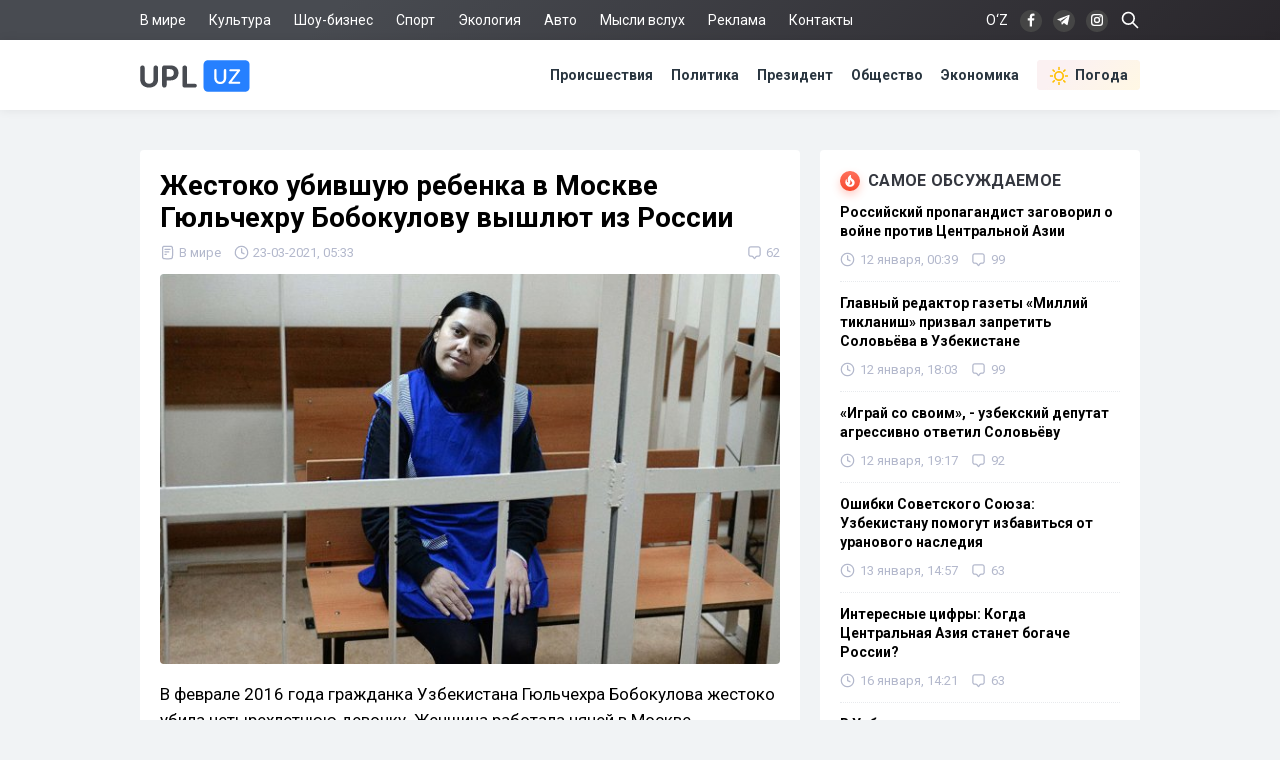

--- FILE ---
content_type: text/html; charset=utf-8
request_url: https://upl.uz/world/19926-news.html
body_size: 22250
content:
<!DOCTYPE html>
<html lang="ru">
<head>
<title>Жестоко убившую ребенка в Москве Гюльчехру Бобокулову вышлют из России - Upl.uz, 23.03.2021</title>
<meta name="charset" content="utf-8">
<meta name="title" content="Жестоко убившую ребенка в Москве Гюльчехру Бобокулову вышлют из России - Upl.uz, 23.03.2021">
<meta name="description" content="В феврале 2016 года гражданка Узбекистана Гюльчехра Бобокулова жестоко убила четырехлетнюю девочку. Женщина работала няней в Москве. По данным очевидцев, Бобокулова около 20 минут ходила на улице с отрезанной головой ребенка и пугала прохожих. После убийства ребенка, узбекистанка также сожгла - Upl.uz, 23.03.2021">
<link rel="canonical" href="https://upl.uz/world/19926-news.html">
<link rel="alternate" hreflang="x-default" href="https://upl.uz/world/19926-news.html">
<link rel="alternate" hreflang="ru" href="https://upl.uz/world/19926-news.html">
<link rel="alternate" type="application/rss+xml" title="Новости Узбекистана - Upl.uz RSS" href="https://upl.uz/rss.xml">
<link rel="search" type="application/opensearchdescription+xml" title="Новости Узбекистана - Upl.uz" href="https://upl.uz/index.php?do=opensearch">
<link rel="preconnect" href="https://upl.uz/" fetchpriority="high">
<meta property="twitter:title" content="Жестоко убившую ребенка в Москве Гюльчехру Бобокулову вышлют из России - Upl.uz, 23.03.2021">
<meta property="twitter:url" content="https://upl.uz/world/19926-news.html">
<meta property="twitter:card" content="summary_large_image">
<meta property="twitter:image" content="https://upl.uz/uploads/posts/2021-03/1616459640_1937999_78_0_1421_844_1920x0_80_0_0_fb6291f1ed1ecbf798f448d147e8f823-min.jpg">
<meta property="twitter:description" content="В феврале 2016 года гражданка Узбекистана Гюльчехра Бобокулова жестоко убила четырехлетнюю девочку. Женщина работала няней в Москве. По данным очевидцев, Бобокулова около 20 минут ходила на улице с отрезанной головой ребенка и пугала прохожих. После убийства ребенка, узбекистанка также сожгла">
<meta property="og:type" content="article">
<meta property="og:site_name" content="Новости Узбекистана - Upl.uz">
<meta property="og:title" content="Жестоко убившую ребенка в Москве Гюльчехру Бобокулову вышлют из России - Upl.uz, 23.03.2021">
<meta property="og:url" content="https://upl.uz/world/19926-news.html">
<meta property="og:image" content="https://upl.uz/uploads/posts/2021-03/1616459640_1937999_78_0_1421_844_1920x0_80_0_0_fb6291f1ed1ecbf798f448d147e8f823-min.jpg">
<meta property="og:description" content="В феврале 2016 года гражданка Узбекистана Гюльчехра Бобокулова жестоко убила четырехлетнюю девочку. Женщина работала няней в Москве. По данным очевидцев, Бобокулова около 20 минут ходила на улице с отрезанной головой ребенка и пугала прохожих. После убийства ребенка, узбекистанка также сожгла">
<link rel="stylesheet" href="/engine/classes/min/index.php?f=/templates/Default/css/style.css&v=qpt71" media="screen" />
<meta name="viewport" content="width=device-width, initial-scale=1">
<link rel="shortcut icon" type="image/x-icon" href="/icons/favicon.ico">
<link rel="icon" type="image/png" sizes="16x16" href="/icons/favicon-16x16.png">
<link rel="icon" type="image/png" sizes="32x32" href="/icons/favicon-32x32.png">
<link rel="icon" type="image/png" sizes="194x194" href="/icons/favicon-194x194.png">
<link rel="icon" type="image/png" sizes="192x192" href="/icons/android-chrome-192x192.png">
<link rel="apple-touch-icon" sizes="180x180" href="/icons/apple-touch-icon.png">
<link rel="mask-icon" href="/icons/safari-pinned-tab.svg" color="#2680ff">
<meta name="robots" content="max-image-preview:large">
<meta name="apple-mobile-web-app-status-bar-style" content="default">
<meta name="apple-mobile-web-app-capable" content="yes">
<meta name="apple-mobile-web-app-title" content="Upl.uz">
<meta name="application-name" content="Upl.uz">
<meta name="msapplication-TileColor" content="#ffffff">
<meta name="msapplication-TileImage" content="/icons/mstile-144x144.png">
<meta name="theme-color" content="#ffffff">
<meta name="google-site-verification" content="2Z3LHYnoUTZFhqW_fAH7RT56WBEXTRdSf4aYltJBNWE" />
<meta name="google-adsense-account" content="ca-pub-2421127599735562">
<meta name="yandex-verification" content="fae6e1fce6ab5977"/>
<meta name="rpd3efdb68874547da89e65191e73168a6" content="b609c7952d98312ff51e7842fd074860" />
<meta name="pmail-verification" content="7ff21e8b2edd8b83a3ef99a3dfac7fcb">
<meta name="facebook-domain-verification" content="1j0vaja2p1bgcwxk9ks2kxp121gdvp" />
<link rel="preconnect" href="https://yandex.ru" crossorigin>
<link rel="preconnect" href="https://mc.yandex.ru" crossorigin>
<link rel="preconnect" href="https://yastatic.net" crossorigin>
<link rel="preconnect" href="https://static.criteo.net" crossorigin>
<link rel="preconnect" href="https://fonts.googleapis.com">
<link rel="preconnect" href="https://fonts.gstatic.com" crossorigin>
<link href="https://fonts.googleapis.com/css2?family=Roboto:wght@400;700&display=swap" rel="stylesheet">
<!--[if IE]>
<script src="https://cdnjs.cloudflare.com/ajax/libs/html5shiv/3.7.3/html5shiv.min.js"></script>
<![endif]-->
<script>window.yaContextCb=window.yaContextCb||[]</script>
<script src="https://yandex.ru/ads/system/context.js" async></script>
<script async src="https://pagead2.googlesyndication.com/pagead/js/adsbygoogle.js?client=ca-pub-2421127599735562" crossorigin="anonymous"></script>    
</head>
<body>
<div class="sub_nav">
   <div class="nav_row">
      <ul>
	    <li><a href="/world/">В мире</a></li>
		<li><a href="/culture/">Культура</a></li>
		<li><a href="/showbiz/">Шоу-бизнес</a></li>
		<li><a href="/sport/">Спорт</a></li>
		<!--<li><a href="/health/">Здоровье</a></li>-->
		<li><a href="/eco/">Экология</a></li>
		<!--<li><a href="/person/">Биографии</a></li>-->
		<li><a href="/auto/">Авто</a></li>
		<li><a href="/misli/">Мысли вслух</a></li>
		<li><a href="/adv.html">Реклама</a></li>
		<li><a href="/index.php?do=feedback">Контакты</a></li>
		<li></li>
      </ul>
      <div class="search-icon">
         <form id="q_search" action="/index.php" method="get">
            <input class="search-box" id="story" name="story" placeholder="Поиск по сайту..." type="search">
			<svg class="i-ser"><use xlink:href="#i-ser"></use></svg>
          	<input type="hidden" name="do" value="search">
			<input type="hidden" name="subaction" value="search">
         </form>
      </div>
      <div class="soc_nav">
	    <span class="lang-button" data-lang-target="uz">O‘Z</span>
	     
         <a rel="nofollow" target="_blank" href="https://www.facebook.com/novostiuzbekistana"><svg class="i-nav"><use xlink:href="#i-fb"></use></svg></a>
         <a rel="nofollow" target="_blank" href="https://t.me/upluztg"><svg class="i-nav"><use xlink:href="#i-tg"></use></svg></a>
         <a rel="nofollow" target="_blank" href="https://www.instagram.com/upl_uz/"><svg class="i-nav"><use xlink:href="#i-in"></use></svg></a>
      </div>
   </div>
</div>
<div class="nav">
   <div class="nav_row">
      <a href="/"><svg class="logo"><use xlink:href="#i-upl"></use></svg></a>
      <ul>
         <li><a href="/incidents/">Происшествия</a></li>
         <li><a href="/policy/">Политика</a></li>
		 <li><a href="/president/">Президент</a></li>
         <li><a href="/obshestvo/">Общество</a></li>
         <li><a href="/economy/">Экономика</a></li>
		 <li><a class="nav_whr" href="/pogoda/"><svg class="i-whr"><use xlink:href="#i-sun"></use></svg>Погода</a></li>
         <!--<li><a class="nav_prm" href="/premium.html"><svg class="i-prm"><use xlink:href="#i-prem"></use></svg>Премиум подписка</a></li>-->
		 <!--<li><a href="javascript: void(0);" onclick="pc_modal();"><svg class="i-use"><use xlink:href="#i-user"></use></svg>Войти</a></li>-->
         
      </ul>
   </div>
</div>
<div id="container">
<div class="head-b">
<div id="yandex_rtb_R-A-1391604-17"></div>
<script>
window.yaContextCb.push(() => {
    Ya.Context.AdvManager.render({
        "blockId": "R-A-1391604-17",
        "renderTo": "yandex_rtb_R-A-1391604-17"
    })
})
</script>
</div>

<div id="content-block">



<!--WEATHER-->


<div class="full-story" itemscope itemtype="http://schema.org/NewsArticle">
<meta itemscope itemprop="mainEntityOfPage" itemtype="https://schema.org/WebPage" itemid="https://upl.uz/world/19926-news.html"/>
<meta itemprop="genre" content="News"/>
<meta itemprop="dateModified" content="2021-03-23T05:33:07+05:00"/>
<h1 class="post-title" itemprop="headline">Жестоко убившую ребенка в Москве Гюльчехру Бобокулову вышлют из России</h1>
<div class="post-date">
<span itemprop="articleSection"><svg class="i-post"><use xlink:href="#i-cat"></use></svg>В мире</span>
<span itemprop="datePublished" content="2021-03-23T05:33:07+05:00"><svg class="i-post"><use xlink:href="#i-dat"></use></svg>23-03-2021, 05:33</span>
<span></span>


<div class="post_com" data-tocom="#com"><svg class="i-post"><use xlink:href="#i-com"></use></svg>62</div>
</div>
<div class="fstory">

<div class="post-img" itemprop="image" itemscope itemtype="https://schema.org/ImageObject">
<img class="lazy-loaded" data-src="/uploads/posts/2021-03/1616459640_1937999_78_0_1421_844_1920x0_80_0_0_fb6291f1ed1ecbf798f448d147e8f823-min.jpg" rel="image_src" itemprop="url contentUrl" alt="Жестоко убившую ребенка в Москве Гюльчехру Бобокулову вышлют из России"/>
<div class="coimg"></div>
</div>

<div itemprop="articleBody">В феврале 2016 года гражданка Узбекистана Гюльчехра Бобокулова жестоко убила четырехлетнюю девочку. Женщина работала няней в Москве.<br><br>По данным очевидцев, Бобокулова около 20 минут ходила на улице с отрезанной головой ребенка и пугала прохожих. После убийства ребенка, узбекистанка также сожгла квартиру. <br><br>В результате проверки стало известно, что у гражданки существуют проблемы с психикой. Она была отправлена в 2017 году на принудительное лечение. Отмечается, что Бобокулова прошла лечение и в ближайшее время ее вышлют из РФ. Стоит отметить, что убийство совершенное узбекистанкой стало одним из самых жестоких в России за последние годы.</div>

 

</div>
<div class="tags"><a href="/">Новости Узбекистана</a></div>
<div class="author" itemprop="author" itemscope itemtype="https://schema.org/Person">
<div class="social">
<span class="shareButton" data-network="tg"><svg><use xlink:href="#i-tg"></use></svg></span>
<span class="shareButton" data-network="fb"><svg><use xlink:href="#i-fb"></use></svg></span>
<span class="shareButton" data-network="tw"><svg><use xlink:href="#i-tw"></use></svg></span>
<span class="shareButton" data-network="ok"><svg><use xlink:href="#i-ok"></use></svg></span>
</div>
<div class="author-avatar">
<img itemprop="image" width="50" height="50" data-src="//upl.uz/uploads/fotos/foto_2.png" alt="Фахрулло Хамидуллаев"/>
<meta itemprop="jobTitle" content="Корреспондент">
</div>
<h2 class="author-name" itemprop="name"><a itemprop="url sameAs" href="https://upl.uz/user/Fahrullo/">Фахрулло Хамидуллаев</a></h2>
<div class="author-bio">Блогер и журналист «UPL.UZ»</div>
</div>

<div itemprop="publisher" itemscope itemtype="https://schema.org/Organization">
<meta itemprop="name" content="Новости Узбекистана"/>
<meta itemprop="url" content="https://upl.uz/"/>
<meta itemprop="sameAs" content="https://www.facebook.com/groups/upl24/"/>
<meta itemprop="sameAs" content="https://www.facebook.com/novostiuzbekistana"/>
<meta itemprop="sameAs" content="https://www.instagram.com/upl_uz/"/>
<meta itemprop="sameAs" content="https://twitter.com/novosti_upl"/>
<meta itemprop="address" content="Узбекистан, г.Ташкент, Юнусабадский район, 7-10-37"/>
<meta itemprop="telephone" content="+998(94)606-46-56"/>
<div itemprop="logo" itemscope itemtype="https://schema.org/ImageObject">
<meta itemprop="url contentUrl" content="https://upl.uz/icons/192x192.png"/>
<meta itemprop="width" content="192"/>
<meta itemprop="height" content="192"/>
</div>
</div>
</div>

<div class="part">
<!-- [PC_FULLSTORY_AFTER_TEXT] Yandex.RTB R-A-1391604-21 -->
<div class="dym" id="yandex_rtb_R-A-1391604-21"></div>
<script>
window.yaContextCb.push(() => {
    Ya.Context.AdvManager.render({
        "blockId": "R-A-1391604-21",
        "renderTo": "yandex_rtb_R-A-1391604-21"
    })
})
</script>
</div>

<!-- PC_REC_WIDGET Yandex.RTB C-A-1391604-15-->
<div class="r_tit pb_15">Интересное по теме:</div>
<div class="related">
<div style="padding-bottom:20px" id="yandex_rtb_C-A-1391604-15"></div>
<script>window.yaContextCb.push(()=>{
  Ya.Context.AdvManager.renderWidget({
    renderTo: 'yandex_rtb_C-A-1391604-15',
    blockId: 'C-A-1391604-15'
  })
})</script>
</div>

<div class="comments">
<div class="b-title pdrt_20"><i class="t-blue t-icon"><svg class="i-title"><use xlink:href="#i-com"></use></svg></i>Комментарии</div>
<form method="post" name="dlemasscomments" id="dlemasscomments"><div id="dle-comments-list">

<div id="dle-ajax-comments"></div>
<div id="comment"></div><ol class="comments-tree-list"><li id="comments-tree-item-689778" class="comments-tree-item" ><div id='comment-id-689778'><div class="comment">
<img class="com-ava"src="/templates/Default/dleimages/noavatar.png">
<div class="top-com">
<div class="dropdown right">
<svg class="i-dot ac"><use xlink:href="#i-dot"></use></svg>
<div class="dw-list">


<a href="javascript:AddComplaint('689778', 'comments')"><svg class="i-dw"><use xlink:href="#i-war"></use></svg>Пожаловаться</a>
<span data-translate="comm-id-689778"><svg class="i-dw"><use xlink:href="#i-uz"></use></svg>Перевести</span>
<span data-cid="689778"><svg class="i-dw"><use xlink:href="#i-link"></use></svg>Копировать ссылку</span>
</div>
</div>
<div class="com-user">Пчелка </div>
<div class="com-date">27 марта 2021 02:59</div>
</div>
<div id='comm-id-689778'>По фото видно ,что она болеет. Она себя виноватой не считает, потому что не осознаёт ЧТО сделала и явно видно,что не притворяется.<br>Положение рук на фото, этот взгляд, положение головы говорит о многом. Когда уезжала на заработки, она ,видимо, здоровой была. Но что то произошло в её жизни, может кто ударил её по голове,да и нервная система человека очень уязвима. Нет, я не одобряю её действия. Быть эммигрантом очень тяжело. Тут капризы родного ребёнка то еле выдерживаешь. Упаси, Боже!<br>Она скорее всего была в не себе. По ней видно ведь. От болезней никто не застрахован.Опасная ,конечно. Вылечат. Девочку,конечно, жалко. Терпения и здоровья её родителям. Дай ,Бог, всем здоровья и счастья!</div>
<div class="mid-com">
<a onclick="dle_reply('689778', '0', '2'); return false;" href="#">Ответить</a>
<div class="js-rate">
<a href="#" onclick="doCommentsRate('plus', '689778'); return false;" ><span class="js-rate-item lik"><svg class="i-lik"><use xlink:href="#i-lik"></use></svg><span data-comments-likes-id="689778">0</span></span></a>
<a href="#" onclick="doCommentsRate('minus', '689778'); return false;" ><span class="js-rate-item dis"><svg class="i-lik"><use xlink:href="#i-dis"></use></svg><span data-comments-dislikes-id="689778">1</span></span></a>
</div>
</div>
</div></div></li><li id="comments-tree-item-688957" class="comments-tree-item" ><div id='comment-id-688957'><div class="comment">
<img class="com-ava"src="/templates/Default/dleimages/noavatar.png">
<div class="top-com">
<div class="dropdown right">
<svg class="i-dot ac"><use xlink:href="#i-dot"></use></svg>
<div class="dw-list">


<a href="javascript:AddComplaint('688957', 'comments')"><svg class="i-dw"><use xlink:href="#i-war"></use></svg>Пожаловаться</a>
<span data-translate="comm-id-688957"><svg class="i-dw"><use xlink:href="#i-uz"></use></svg>Перевести</span>
<span data-cid="688957"><svg class="i-dw"><use xlink:href="#i-link"></use></svg>Копировать ссылку</span>
</div>
</div>
<div class="com-user">Гореть ей в аду </div>
<div class="com-date">25 марта 2021 13:55</div>
</div>
<div id='comm-id-688957'>Шизофрения не излечима.<br>Чтоб она сдо....хл а!!</div>
<div class="mid-com">
<a onclick="dle_reply('688957', '0', '2'); return false;" href="#">Ответить</a>
<div class="js-rate">
<a href="#" onclick="doCommentsRate('plus', '688957'); return false;" ><span class="js-rate-item lik"><svg class="i-lik"><use xlink:href="#i-lik"></use></svg><span data-comments-likes-id="688957">2</span></span></a>
<a href="#" onclick="doCommentsRate('minus', '688957'); return false;" ><span class="js-rate-item dis"><svg class="i-lik"><use xlink:href="#i-dis"></use></svg><span data-comments-dislikes-id="688957">1</span></span></a>
</div>
</div>
</div></div></li><li id="comments-tree-item-688902" class="comments-tree-item" ><div id='comment-id-688902'><div class="comment">
<img class="com-ava"src="/templates/Default/dleimages/noavatar.png">
<div class="top-com">
<div class="dropdown right">
<svg class="i-dot ac"><use xlink:href="#i-dot"></use></svg>
<div class="dw-list">


<a href="javascript:AddComplaint('688902', 'comments')"><svg class="i-dw"><use xlink:href="#i-war"></use></svg>Пожаловаться</a>
<span data-translate="comm-id-688902"><svg class="i-dw"><use xlink:href="#i-uz"></use></svg>Перевести</span>
<span data-cid="688902"><svg class="i-dw"><use xlink:href="#i-link"></use></svg>Копировать ссылку</span>
</div>
</div>
<div class="com-user">Абдуллаев </div>
<div class="com-date">25 марта 2021 11:30</div>
</div>
<div id='comm-id-688902'>А что она сидит? Почему ее посадили?</div>
<div class="mid-com">
<a onclick="dle_reply('688902', '0', '2'); return false;" href="#">Ответить</a>
<div class="js-rate">
<a href="#" onclick="doCommentsRate('plus', '688902'); return false;" ><span class="js-rate-item lik"><svg class="i-lik"><use xlink:href="#i-lik"></use></svg><span data-comments-likes-id="688902">0</span></span></a>
<a href="#" onclick="doCommentsRate('minus', '688902'); return false;" ><span class="js-rate-item dis"><svg class="i-lik"><use xlink:href="#i-dis"></use></svg><span data-comments-dislikes-id="688902">1</span></span></a>
</div>
</div>
</div></div><ol class="comments-tree-list"><li id="comments-tree-item-689001" class="comments-tree-item" ><div id='comment-id-689001'><div class="comment">
<img class="com-ava"src="/templates/Default/dleimages/noavatar.png">
<div class="top-com">
<div class="dropdown right">
<svg class="i-dot ac"><use xlink:href="#i-dot"></use></svg>
<div class="dw-list">


<a href="javascript:AddComplaint('689001', 'comments')"><svg class="i-dw"><use xlink:href="#i-war"></use></svg>Пожаловаться</a>
<span data-translate="comm-id-689001"><svg class="i-dw"><use xlink:href="#i-uz"></use></svg>Перевести</span>
<span data-cid="689001"><svg class="i-dw"><use xlink:href="#i-link"></use></svg>Копировать ссылку</span>
</div>
</div>
<div class="com-user">Took I </div>
<div class="com-date">25 марта 2021 15:19</div>
</div>
<div id='comm-id-689001'>Абдуллаев,<br>Ты читаешь что пишут ?</div>
<div class="mid-com">
<a onclick="dle_reply('689001', '1', '2'); return false;" href="#">Ответить</a>
<div class="js-rate">
<a href="#" onclick="doCommentsRate('plus', '689001'); return false;" ><span class="js-rate-item lik"><svg class="i-lik"><use xlink:href="#i-lik"></use></svg><span data-comments-likes-id="689001">2</span></span></a>
<a href="#" onclick="doCommentsRate('minus', '689001'); return false;" ><span class="js-rate-item dis"><svg class="i-lik"><use xlink:href="#i-dis"></use></svg><span data-comments-dislikes-id="689001">0</span></span></a>
</div>
</div>
</div></div></li></ol></li><li id="comments-tree-item-688749" class="comments-tree-item" ><div id='comment-id-688749'><div class="comment">
<img class="com-ava"src="/templates/Default/dleimages/noavatar.png">
<div class="top-com">
<div class="dropdown right">
<svg class="i-dot ac"><use xlink:href="#i-dot"></use></svg>
<div class="dw-list">


<a href="javascript:AddComplaint('688749', 'comments')"><svg class="i-dw"><use xlink:href="#i-war"></use></svg>Пожаловаться</a>
<span data-translate="comm-id-688749"><svg class="i-dw"><use xlink:href="#i-uz"></use></svg>Перевести</span>
<span data-cid="688749"><svg class="i-dw"><use xlink:href="#i-link"></use></svg>Копировать ссылку</span>
</div>
</div>
<div class="com-user">Правда </div>
<div class="com-date">24 марта 2021 23:02</div>
</div>
<div id='comm-id-688749'>Фара<br>Общество значит тупое,а эта шизофреничка сама святость?По вашему выходит таким место в обществе,пусть разгуливают?Вы уверены на 100<br>% что ее будут лечить или она вылечится и не <br>будет совершать подобного еще раз?Или родня<br> рада до потери пульса возвращению блудного <br>попугаяПусть живет сколько бог отмерил ей <br>жизни ,но подальше от нас.Вы так рассуждаете потому что вас не коснулось и не дай бог никому это пережить.Если родня знала что она больна,то почему не прставила в ищаестность соответствующие органы что уехала и работает няней?Скорее всего рассудили так:&quot;худога шукур,с глаз долой,из сердца вон&quot;.Жаль эту больную,но мы не виноваты в ее болезни и извините,не обязаны смотреть равнодушно на то,что такое чудовище ходит по городу.Надеюсь ее положат в лечебницу и проведут курс лечения.</div>
<div class="mid-com">
<a onclick="dle_reply('688749', '0', '2'); return false;" href="#">Ответить</a>
<div class="js-rate">
<a href="#" onclick="doCommentsRate('plus', '688749'); return false;" ><span class="js-rate-item lik"><svg class="i-lik"><use xlink:href="#i-lik"></use></svg><span data-comments-likes-id="688749">4</span></span></a>
<a href="#" onclick="doCommentsRate('minus', '688749'); return false;" ><span class="js-rate-item dis"><svg class="i-lik"><use xlink:href="#i-dis"></use></svg><span data-comments-dislikes-id="688749">0</span></span></a>
</div>
</div>
</div></div></li><li id="comments-tree-item-688499" class="comments-tree-item" ><div id='comment-id-688499'><div class="comment">
<img class="com-ava"src="/templates/Default/dleimages/noavatar.png">
<div class="top-com">
<div class="dropdown right">
<svg class="i-dot ac"><use xlink:href="#i-dot"></use></svg>
<div class="dw-list">


<a href="javascript:AddComplaint('688499', 'comments')"><svg class="i-dw"><use xlink:href="#i-war"></use></svg>Пожаловаться</a>
<span data-translate="comm-id-688499"><svg class="i-dw"><use xlink:href="#i-uz"></use></svg>Перевести</span>
<span data-cid="688499"><svg class="i-dw"><use xlink:href="#i-link"></use></svg>Копировать ссылку</span>
</div>
</div>
<div class="com-user">Гореть ей в аду </div>
<div class="com-date">24 марта 2021 12:40</div>
</div>
<div id='comm-id-688499'>НЕ ПУСКАТЬ В УЗБЕКИСТАН СТРАШНО ЖЕ!!</div>
<div class="mid-com">
<a onclick="dle_reply('688499', '0', '2'); return false;" href="#">Ответить</a>
<div class="js-rate">
<a href="#" onclick="doCommentsRate('plus', '688499'); return false;" ><span class="js-rate-item lik"><svg class="i-lik"><use xlink:href="#i-lik"></use></svg><span data-comments-likes-id="688499">10</span></span></a>
<a href="#" onclick="doCommentsRate('minus', '688499'); return false;" ><span class="js-rate-item dis"><svg class="i-lik"><use xlink:href="#i-dis"></use></svg><span data-comments-dislikes-id="688499">1</span></span></a>
</div>
</div>
</div></div></li><li id="comments-tree-item-688410" class="comments-tree-item" ><div id='comment-id-688410'><div class="comment">
<img class="com-ava"src="/templates/Default/dleimages/noavatar.png">
<div class="top-com">
<div class="dropdown right">
<svg class="i-dot ac"><use xlink:href="#i-dot"></use></svg>
<div class="dw-list">


<a href="javascript:AddComplaint('688410', 'comments')"><svg class="i-dw"><use xlink:href="#i-war"></use></svg>Пожаловаться</a>
<span data-translate="comm-id-688410"><svg class="i-dw"><use xlink:href="#i-uz"></use></svg>Перевести</span>
<span data-cid="688410"><svg class="i-dw"><use xlink:href="#i-link"></use></svg>Копировать ссылку</span>
</div>
</div>
<div class="com-user">Rock Star </div>
<div class="com-date">24 марта 2021 10:33</div>
</div>
<div id='comm-id-688410'>В психушку на пожизненно пусть гниет это животное</div>
<div class="mid-com">
<a onclick="dle_reply('688410', '0', '2'); return false;" href="#">Ответить</a>
<div class="js-rate">
<a href="#" onclick="doCommentsRate('plus', '688410'); return false;" ><span class="js-rate-item lik"><svg class="i-lik"><use xlink:href="#i-lik"></use></svg><span data-comments-likes-id="688410">15</span></span></a>
<a href="#" onclick="doCommentsRate('minus', '688410'); return false;" ><span class="js-rate-item dis"><svg class="i-lik"><use xlink:href="#i-dis"></use></svg><span data-comments-dislikes-id="688410">1</span></span></a>
</div>
</div>
</div></div></li><li id="comments-tree-item-688314" class="comments-tree-item" ><div id='comment-id-688314'><div class="comment">
<img class="com-ava"src="/templates/Default/dleimages/noavatar.png">
<div class="top-com">
<div class="dropdown right">
<svg class="i-dot ac"><use xlink:href="#i-dot"></use></svg>
<div class="dw-list">


<a href="javascript:AddComplaint('688314', 'comments')"><svg class="i-dw"><use xlink:href="#i-war"></use></svg>Пожаловаться</a>
<span data-translate="comm-id-688314"><svg class="i-dw"><use xlink:href="#i-uz"></use></svg>Перевести</span>
<span data-cid="688314"><svg class="i-dw"><use xlink:href="#i-link"></use></svg>Копировать ссылку</span>
</div>
</div>
<div class="com-user">Professor </div>
<div class="com-date">24 марта 2021 04:15</div>
</div>
<div id='comm-id-688314'>Теперь по Ташкенту будет гулять, людей путать... . Расстрелять сразу после прибытия в аэропорт-единственно правильное решение....!</div>
<div class="mid-com">
<a onclick="dle_reply('688314', '0', '2'); return false;" href="#">Ответить</a>
<div class="js-rate">
<a href="#" onclick="doCommentsRate('plus', '688314'); return false;" ><span class="js-rate-item lik"><svg class="i-lik"><use xlink:href="#i-lik"></use></svg><span data-comments-likes-id="688314">17</span></span></a>
<a href="#" onclick="doCommentsRate('minus', '688314'); return false;" ><span class="js-rate-item dis"><svg class="i-lik"><use xlink:href="#i-dis"></use></svg><span data-comments-dislikes-id="688314">1</span></span></a>
</div>
</div>
</div></div></li><li id="comments-tree-item-688312" class="comments-tree-item" ><div id='comment-id-688312'><div class="comment">
<img class="com-ava"src="/templates/Default/dleimages/noavatar.png">
<div class="top-com">
<div class="dropdown right">
<svg class="i-dot ac"><use xlink:href="#i-dot"></use></svg>
<div class="dw-list">


<a href="javascript:AddComplaint('688312', 'comments')"><svg class="i-dw"><use xlink:href="#i-war"></use></svg>Пожаловаться</a>
<span data-translate="comm-id-688312"><svg class="i-dw"><use xlink:href="#i-uz"></use></svg>Перевести</span>
<span data-cid="688312"><svg class="i-dw"><use xlink:href="#i-link"></use></svg>Копировать ссылку</span>
</div>
</div>
<div class="com-user">НАГРАДИТЬ </div>
<div class="com-date">24 марта 2021 04:07</div>
</div>
<div id='comm-id-688312'>ЕЁ МЕДАЛЬЮ ДЖАСОРАТ ?</div>
<div class="mid-com">
<a onclick="dle_reply('688312', '0', '2'); return false;" href="#">Ответить</a>
<div class="js-rate">
<a href="#" onclick="doCommentsRate('plus', '688312'); return false;" ><span class="js-rate-item lik"><svg class="i-lik"><use xlink:href="#i-lik"></use></svg><span data-comments-likes-id="688312">5</span></span></a>
<a href="#" onclick="doCommentsRate('minus', '688312'); return false;" ><span class="js-rate-item dis"><svg class="i-lik"><use xlink:href="#i-dis"></use></svg><span data-comments-dislikes-id="688312">2</span></span></a>
</div>
</div>
</div></div></li><li id="comments-tree-item-688266" class="comments-tree-item" ><div id='comment-id-688266'><div class="comment">
<img class="com-ava"src="/templates/Default/dleimages/noavatar.png">
<div class="top-com">
<div class="dropdown right">
<svg class="i-dot ac"><use xlink:href="#i-dot"></use></svg>
<div class="dw-list">


<a href="javascript:AddComplaint('688266', 'comments')"><svg class="i-dw"><use xlink:href="#i-war"></use></svg>Пожаловаться</a>
<span data-translate="comm-id-688266"><svg class="i-dw"><use xlink:href="#i-uz"></use></svg>Перевести</span>
<span data-cid="688266"><svg class="i-dw"><use xlink:href="#i-link"></use></svg>Копировать ссылку</span>
</div>
</div>
<div class="com-user">Лиля </div>
<div class="com-date">23 марта 2021 23:53</div>
</div>
<div id='comm-id-688266'>Жесть, да и на вид она странная, я считаю ей надо пожизненно в изоляции. Вряд ли простой шизофреник отрежет голову хоть кому нибудь! Это явно тяжелая форма и скрытая, как бомба замедленного действия, не знаешь когда взорвётся! И почему она так легко работает за рубежом( мед осмотр все же обязаны проходить), до этого возраста неужели не было признаков, странно это!</div>
<div class="mid-com">
<a onclick="dle_reply('688266', '0', '2'); return false;" href="#">Ответить</a>
<div class="js-rate">
<a href="#" onclick="doCommentsRate('plus', '688266'); return false;" ><span class="js-rate-item lik"><svg class="i-lik"><use xlink:href="#i-lik"></use></svg><span data-comments-likes-id="688266">13</span></span></a>
<a href="#" onclick="doCommentsRate('minus', '688266'); return false;" ><span class="js-rate-item dis"><svg class="i-lik"><use xlink:href="#i-dis"></use></svg><span data-comments-dislikes-id="688266">0</span></span></a>
</div>
</div>
</div></div></li><li id="comments-tree-item-688254" class="comments-tree-item" ><div id='comment-id-688254'><div class="comment">
<img class="com-ava"src="/templates/Default/dleimages/noavatar.png">
<div class="top-com">
<div class="dropdown right">
<svg class="i-dot ac"><use xlink:href="#i-dot"></use></svg>
<div class="dw-list">


<a href="javascript:AddComplaint('688254', 'comments')"><svg class="i-dw"><use xlink:href="#i-war"></use></svg>Пожаловаться</a>
<span data-translate="comm-id-688254"><svg class="i-dw"><use xlink:href="#i-uz"></use></svg>Перевести</span>
<span data-cid="688254"><svg class="i-dw"><use xlink:href="#i-link"></use></svg>Копировать ссылку</span>
</div>
</div>
<div class="com-user">Макс </div>
<div class="com-date">23 марта 2021 22:45</div>
</div>
<div id='comm-id-688254'>Ну как раз в Узбекистане её не хватает.</div>
<div class="mid-com">
<a onclick="dle_reply('688254', '0', '2'); return false;" href="#">Ответить</a>
<div class="js-rate">
<a href="#" onclick="doCommentsRate('plus', '688254'); return false;" ><span class="js-rate-item lik"><svg class="i-lik"><use xlink:href="#i-lik"></use></svg><span data-comments-likes-id="688254">9</span></span></a>
<a href="#" onclick="doCommentsRate('minus', '688254'); return false;" ><span class="js-rate-item dis"><svg class="i-lik"><use xlink:href="#i-dis"></use></svg><span data-comments-dislikes-id="688254">0</span></span></a>
</div>
</div>
</div></div></li><li id="comments-tree-item-688229" class="comments-tree-item" ><div id='comment-id-688229'><div class="comment">
<img class="com-ava"src="/templates/Default/dleimages/noavatar.png">
<div class="top-com">
<div class="dropdown right">
<svg class="i-dot ac"><use xlink:href="#i-dot"></use></svg>
<div class="dw-list">


<a href="javascript:AddComplaint('688229', 'comments')"><svg class="i-dw"><use xlink:href="#i-war"></use></svg>Пожаловаться</a>
<span data-translate="comm-id-688229"><svg class="i-dw"><use xlink:href="#i-uz"></use></svg>Перевести</span>
<span data-cid="688229"><svg class="i-dw"><use xlink:href="#i-link"></use></svg>Копировать ссылку</span>
</div>
</div>
<div class="com-user">Кищлок урилиш банк </div>
<div class="com-date">23 марта 2021 21:30</div>
</div>
<div id='comm-id-688229'>Вай вууу кищлокамаа</div>
<div class="mid-com">
<a onclick="dle_reply('688229', '0', '2'); return false;" href="#">Ответить</a>
<div class="js-rate">
<a href="#" onclick="doCommentsRate('plus', '688229'); return false;" ><span class="js-rate-item lik"><svg class="i-lik"><use xlink:href="#i-lik"></use></svg><span data-comments-likes-id="688229">4</span></span></a>
<a href="#" onclick="doCommentsRate('minus', '688229'); return false;" ><span class="js-rate-item dis"><svg class="i-lik"><use xlink:href="#i-dis"></use></svg><span data-comments-dislikes-id="688229">0</span></span></a>
</div>
</div>
</div></div></li><li id="comments-tree-item-688190" class="comments-tree-item" ><div id='comment-id-688190'><div class="comment">
<img class="com-ava"src="/templates/Default/dleimages/noavatar.png">
<div class="top-com">
<div class="dropdown right">
<svg class="i-dot ac"><use xlink:href="#i-dot"></use></svg>
<div class="dw-list">


<a href="javascript:AddComplaint('688190', 'comments')"><svg class="i-dw"><use xlink:href="#i-war"></use></svg>Пожаловаться</a>
<span data-translate="comm-id-688190"><svg class="i-dw"><use xlink:href="#i-uz"></use></svg>Перевести</span>
<span data-cid="688190"><svg class="i-dw"><use xlink:href="#i-link"></use></svg>Копировать ссылку</span>
</div>
</div>
<div class="com-user">Жесть </div>
<div class="com-date">23 марта 2021 19:57</div>
</div>
<div id='comm-id-688190'>ОБЕЗЬЯНА . ЕЕ ДЕТЕЙ, РОДСТВЕННИКОВ  БОГ НАКАЖЕТ. <br>ТВА......Р Ь   ЗА ЧТО С РЕБЕНКОМ ТАК ПОСТУПИЛА.<br /><br />а если она тут ЧТО то возле метро захочет сделать. Страшно</div>
<div class="mid-com">
<a onclick="dle_reply('688190', '0', '2'); return false;" href="#">Ответить</a>
<div class="js-rate">
<a href="#" onclick="doCommentsRate('plus', '688190'); return false;" ><span class="js-rate-item lik"><svg class="i-lik"><use xlink:href="#i-lik"></use></svg><span data-comments-likes-id="688190">9</span></span></a>
<a href="#" onclick="doCommentsRate('minus', '688190'); return false;" ><span class="js-rate-item dis"><svg class="i-lik"><use xlink:href="#i-dis"></use></svg><span data-comments-dislikes-id="688190">0</span></span></a>
</div>
</div>
</div></div></li><li id="comments-tree-item-688165" class="comments-tree-item" ><div id='comment-id-688165'><div class="comment">
<img class="com-ava"src="/templates/Default/dleimages/noavatar.png">
<div class="top-com">
<div class="dropdown right">
<svg class="i-dot ac"><use xlink:href="#i-dot"></use></svg>
<div class="dw-list">


<a href="javascript:AddComplaint('688165', 'comments')"><svg class="i-dw"><use xlink:href="#i-war"></use></svg>Пожаловаться</a>
<span data-translate="comm-id-688165"><svg class="i-dw"><use xlink:href="#i-uz"></use></svg>Перевести</span>
<span data-cid="688165"><svg class="i-dw"><use xlink:href="#i-link"></use></svg>Копировать ссылку</span>
</div>
</div>
<div class="com-user">Валихан </div>
<div class="com-date">23 марта 2021 18:17</div>
</div>
<div id='comm-id-688165'>Теперь эта сумасшедшая будет ходить по Узбекистану...</div>
<div class="mid-com">
<a onclick="dle_reply('688165', '0', '2'); return false;" href="#">Ответить</a>
<div class="js-rate">
<a href="#" onclick="doCommentsRate('plus', '688165'); return false;" ><span class="js-rate-item lik"><svg class="i-lik"><use xlink:href="#i-lik"></use></svg><span data-comments-likes-id="688165">27</span></span></a>
<a href="#" onclick="doCommentsRate('minus', '688165'); return false;" ><span class="js-rate-item dis"><svg class="i-lik"><use xlink:href="#i-dis"></use></svg><span data-comments-dislikes-id="688165">2</span></span></a>
</div>
</div>
</div></div></li><li id="comments-tree-item-688156" class="comments-tree-item" ><div id='comment-id-688156'><div class="comment">
<img class="com-ava"src="/templates/Default/dleimages/noavatar.png">
<div class="top-com">
<div class="dropdown right">
<svg class="i-dot ac"><use xlink:href="#i-dot"></use></svg>
<div class="dw-list">


<a href="javascript:AddComplaint('688156', 'comments')"><svg class="i-dw"><use xlink:href="#i-war"></use></svg>Пожаловаться</a>
<span data-translate="comm-id-688156"><svg class="i-dw"><use xlink:href="#i-uz"></use></svg>Перевести</span>
<span data-cid="688156"><svg class="i-dw"><use xlink:href="#i-link"></use></svg>Копировать ссылку</span>
</div>
</div>
<div class="com-user">Легенды и мифы древнебаклажании </div>
<div class="com-date">23 марта 2021 17:55</div>
</div>
<div id='comm-id-688156'>Любой баклажан,натворивший подобное не должен жить дальше.Не выполняет государство российское свою миссию по обеспечению прав и свобод граждан.<br>4 года кормить это животное?Да вы с ума сошли-распилить через месяц после суда на части и захоронить тихо.</div>
<div class="mid-com">
<a onclick="dle_reply('688156', '0', '2'); return false;" href="#">Ответить</a>
<div class="js-rate">
<a href="#" onclick="doCommentsRate('plus', '688156'); return false;" ><span class="js-rate-item lik"><svg class="i-lik"><use xlink:href="#i-lik"></use></svg><span data-comments-likes-id="688156">6</span></span></a>
<a href="#" onclick="doCommentsRate('minus', '688156'); return false;" ><span class="js-rate-item dis"><svg class="i-lik"><use xlink:href="#i-dis"></use></svg><span data-comments-dislikes-id="688156">4</span></span></a>
</div>
</div>
</div></div></li><li id="comments-tree-item-688126" class="comments-tree-item" ><div id='comment-id-688126'><div class="comment">
<img class="com-ava"src="/templates/Default/dleimages/noavatar.png">
<div class="top-com">
<div class="dropdown right">
<svg class="i-dot ac"><use xlink:href="#i-dot"></use></svg>
<div class="dw-list">


<a href="javascript:AddComplaint('688126', 'comments')"><svg class="i-dw"><use xlink:href="#i-war"></use></svg>Пожаловаться</a>
<span data-translate="comm-id-688126"><svg class="i-dw"><use xlink:href="#i-uz"></use></svg>Перевести</span>
<span data-cid="688126"><svg class="i-dw"><use xlink:href="#i-link"></use></svg>Копировать ссылку</span>
</div>
</div>
<div class="com-user">Самопал </div>
<div class="com-date">23 марта 2021 16:27</div>
</div>
<div id='comm-id-688126'>Скорее и у нас пожизненно будет находиться в психушке.</div>
<div class="mid-com">
<a onclick="dle_reply('688126', '0', '2'); return false;" href="#">Ответить</a>
<div class="js-rate">
<a href="#" onclick="doCommentsRate('plus', '688126'); return false;" ><span class="js-rate-item lik"><svg class="i-lik"><use xlink:href="#i-lik"></use></svg><span data-comments-likes-id="688126">3</span></span></a>
<a href="#" onclick="doCommentsRate('minus', '688126'); return false;" ><span class="js-rate-item dis"><svg class="i-lik"><use xlink:href="#i-dis"></use></svg><span data-comments-dislikes-id="688126">0</span></span></a>
</div>
</div>
</div></div></li><li id="comments-tree-item-688078" class="comments-tree-item" ><div id='comment-id-688078'><div class="comment">
<img class="com-ava"src="/templates/Default/dleimages/noavatar.png">
<div class="top-com">
<div class="dropdown right">
<svg class="i-dot ac"><use xlink:href="#i-dot"></use></svg>
<div class="dw-list">


<a href="javascript:AddComplaint('688078', 'comments')"><svg class="i-dw"><use xlink:href="#i-war"></use></svg>Пожаловаться</a>
<span data-translate="comm-id-688078"><svg class="i-dw"><use xlink:href="#i-uz"></use></svg>Перевести</span>
<span data-cid="688078"><svg class="i-dw"><use xlink:href="#i-link"></use></svg>Копировать ссылку</span>
</div>
</div>
<div class="com-user">Гафур Абдуллаевич </div>
<div class="com-date">23 марта 2021 14:15</div>
</div>
<div id='comm-id-688078'>Странная ситуация, вроде больная, но работала.....Если головы рубит, то может повторить, , , лучше держать ее в клинике закр типа,</div>
<div class="mid-com">
<a onclick="dle_reply('688078', '0', '2'); return false;" href="#">Ответить</a>
<div class="js-rate">
<a href="#" onclick="doCommentsRate('plus', '688078'); return false;" ><span class="js-rate-item lik"><svg class="i-lik"><use xlink:href="#i-lik"></use></svg><span data-comments-likes-id="688078">33</span></span></a>
<a href="#" onclick="doCommentsRate('minus', '688078'); return false;" ><span class="js-rate-item dis"><svg class="i-lik"><use xlink:href="#i-dis"></use></svg><span data-comments-dislikes-id="688078">2</span></span></a>
</div>
</div>
</div></div></li><li id="comments-tree-item-688040" class="comments-tree-item" ><div id='comment-id-688040'><div class="comment">
<img class="com-ava"src="/templates/Default/dleimages/noavatar.png">
<div class="top-com">
<div class="dropdown right">
<svg class="i-dot ac"><use xlink:href="#i-dot"></use></svg>
<div class="dw-list">


<a href="javascript:AddComplaint('688040', 'comments')"><svg class="i-dw"><use xlink:href="#i-war"></use></svg>Пожаловаться</a>
<span data-translate="comm-id-688040"><svg class="i-dw"><use xlink:href="#i-uz"></use></svg>Перевести</span>
<span data-cid="688040"><svg class="i-dw"><use xlink:href="#i-link"></use></svg>Копировать ссылку</span>
</div>
</div>
<div class="com-user">Mikhaella </div>
<div class="com-date">23 марта 2021 13:08</div>
</div>
<div id='comm-id-688040'>Ее бы в калонию куда подальше для особо опасных. А сюда ее ненадо пускать!!</div>
<div class="mid-com">
<a onclick="dle_reply('688040', '0', '2'); return false;" href="#">Ответить</a>
<div class="js-rate">
<a href="#" onclick="doCommentsRate('plus', '688040'); return false;" ><span class="js-rate-item lik"><svg class="i-lik"><use xlink:href="#i-lik"></use></svg><span data-comments-likes-id="688040">25</span></span></a>
<a href="#" onclick="doCommentsRate('minus', '688040'); return false;" ><span class="js-rate-item dis"><svg class="i-lik"><use xlink:href="#i-dis"></use></svg><span data-comments-dislikes-id="688040">3</span></span></a>
</div>
</div>
</div></div></li><li id="comments-tree-item-688030" class="comments-tree-item" ><div id='comment-id-688030'><div class="comment">
<img class="com-ava"src="/templates/Default/dleimages/noavatar.png">
<div class="top-com">
<div class="dropdown right">
<svg class="i-dot ac"><use xlink:href="#i-dot"></use></svg>
<div class="dw-list">


<a href="javascript:AddComplaint('688030', 'comments')"><svg class="i-dw"><use xlink:href="#i-war"></use></svg>Пожаловаться</a>
<span data-translate="comm-id-688030"><svg class="i-dw"><use xlink:href="#i-uz"></use></svg>Перевести</span>
<span data-cid="688030"><svg class="i-dw"><use xlink:href="#i-link"></use></svg>Копировать ссылку</span>
</div>
</div>
<div class="com-user">Upl uz </div>
<div class="com-date">23 марта 2021 12:44</div>
</div>
<div id='comm-id-688030'>Ну и зачем она тут нужна? если вылечили то в тюрягу ее бросьте.</div>
<div class="mid-com">
<a onclick="dle_reply('688030', '0', '2'); return false;" href="#">Ответить</a>
<div class="js-rate">
<a href="#" onclick="doCommentsRate('plus', '688030'); return false;" ><span class="js-rate-item lik"><svg class="i-lik"><use xlink:href="#i-lik"></use></svg><span data-comments-likes-id="688030">33</span></span></a>
<a href="#" onclick="doCommentsRate('minus', '688030'); return false;" ><span class="js-rate-item dis"><svg class="i-lik"><use xlink:href="#i-dis"></use></svg><span data-comments-dislikes-id="688030">3</span></span></a>
</div>
</div>
</div></div></li><li id="comments-tree-item-688023" class="comments-tree-item" ><div id='comment-id-688023'><div class="comment">
<img class="com-ava"src="/templates/Default/dleimages/noavatar.png">
<div class="top-com">
<div class="dropdown right">
<svg class="i-dot ac"><use xlink:href="#i-dot"></use></svg>
<div class="dw-list">


<a href="javascript:AddComplaint('688023', 'comments')"><svg class="i-dw"><use xlink:href="#i-war"></use></svg>Пожаловаться</a>
<span data-translate="comm-id-688023"><svg class="i-dw"><use xlink:href="#i-uz"></use></svg>Перевести</span>
<span data-cid="688023"><svg class="i-dw"><use xlink:href="#i-link"></use></svg>Копировать ссылку</span>
</div>
</div>
<div class="com-user">Диля </div>
<div class="com-date">23 марта 2021 12:36</div>
</div>
<div id='comm-id-688023'>А пристрелить там в клетке не дешевле будет?</div>
<div class="mid-com">
<a onclick="dle_reply('688023', '0', '2'); return false;" href="#">Ответить</a>
<div class="js-rate">
<a href="#" onclick="doCommentsRate('plus', '688023'); return false;" ><span class="js-rate-item lik"><svg class="i-lik"><use xlink:href="#i-lik"></use></svg><span data-comments-likes-id="688023">30</span></span></a>
<a href="#" onclick="doCommentsRate('minus', '688023'); return false;" ><span class="js-rate-item dis"><svg class="i-lik"><use xlink:href="#i-dis"></use></svg><span data-comments-dislikes-id="688023">6</span></span></a>
</div>
</div>
</div></div></li><li id="comments-tree-item-688020" class="comments-tree-item" ><div id='comment-id-688020'><div class="comment">
<img class="com-ava"src="/templates/Default/dleimages/noavatar.png">
<div class="top-com">
<div class="dropdown right">
<svg class="i-dot ac"><use xlink:href="#i-dot"></use></svg>
<div class="dw-list">


<a href="javascript:AddComplaint('688020', 'comments')"><svg class="i-dw"><use xlink:href="#i-war"></use></svg>Пожаловаться</a>
<span data-translate="comm-id-688020"><svg class="i-dw"><use xlink:href="#i-uz"></use></svg>Перевести</span>
<span data-cid="688020"><svg class="i-dw"><use xlink:href="#i-link"></use></svg>Копировать ссылку</span>
</div>
</div>
<div class="com-user">August Kraft </div>
<div class="com-date">23 марта 2021 12:30</div>
</div>
<div id='comm-id-688020'>в верховный суд ее консультантом назначьте, будет давать советы</div>
<div class="mid-com">
<a onclick="dle_reply('688020', '0', '2'); return false;" href="#">Ответить</a>
<div class="js-rate">
<a href="#" onclick="doCommentsRate('plus', '688020'); return false;" ><span class="js-rate-item lik"><svg class="i-lik"><use xlink:href="#i-lik"></use></svg><span data-comments-likes-id="688020">10</span></span></a>
<a href="#" onclick="doCommentsRate('minus', '688020'); return false;" ><span class="js-rate-item dis"><svg class="i-lik"><use xlink:href="#i-dis"></use></svg><span data-comments-dislikes-id="688020">1</span></span></a>
</div>
</div>
</div></div></li><li id="comments-tree-item-687958" class="comments-tree-item" ><div id='comment-id-687958'><div class="comment">
<img class="com-ava"src="/templates/Default/dleimages/noavatar.png">
<div class="top-com">
<div class="dropdown right">
<svg class="i-dot ac"><use xlink:href="#i-dot"></use></svg>
<div class="dw-list">


<a href="javascript:AddComplaint('687958', 'comments')"><svg class="i-dw"><use xlink:href="#i-war"></use></svg>Пожаловаться</a>
<span data-translate="comm-id-687958"><svg class="i-dw"><use xlink:href="#i-uz"></use></svg>Перевести</span>
<span data-cid="687958"><svg class="i-dw"><use xlink:href="#i-link"></use></svg>Копировать ссылку</span>
</div>
</div>
<div class="com-user">Фара </div>
<div class="com-date">23 марта 2021 10:47</div>
</div>
<div id='comm-id-687958'>Это болезнь,  российские врачи определили все таки. Надеюсь в Узбекистане ее поставят на учёт психиатру а не за решётку отправят. 21 век а люди до сих пор не знают что такое шизофрения судя по комментариям.  Все хотят ее убить , почему такое жестокое и тупое общество тут ?!</div>
<div class="mid-com">
<a onclick="dle_reply('687958', '0', '2'); return false;" href="#">Ответить</a>
<div class="js-rate">
<a href="#" onclick="doCommentsRate('plus', '687958'); return false;" ><span class="js-rate-item lik"><svg class="i-lik"><use xlink:href="#i-lik"></use></svg><span data-comments-likes-id="687958">14</span></span></a>
<a href="#" onclick="doCommentsRate('minus', '687958'); return false;" ><span class="js-rate-item dis"><svg class="i-lik"><use xlink:href="#i-dis"></use></svg><span data-comments-dislikes-id="687958">48</span></span></a>
</div>
</div>
</div></div><ol class="comments-tree-list"><li id="comments-tree-item-688000" class="comments-tree-item" ><div id='comment-id-688000'><div class="comment">
<img class="com-ava"src="/templates/Default/dleimages/noavatar.png">
<div class="top-com">
<div class="dropdown right">
<svg class="i-dot ac"><use xlink:href="#i-dot"></use></svg>
<div class="dw-list">


<a href="javascript:AddComplaint('688000', 'comments')"><svg class="i-dw"><use xlink:href="#i-war"></use></svg>Пожаловаться</a>
<span data-translate="comm-id-688000"><svg class="i-dw"><use xlink:href="#i-uz"></use></svg>Перевести</span>
<span data-cid="688000"><svg class="i-dw"><use xlink:href="#i-link"></use></svg>Копировать ссылку</span>
</div>
</div>
<div class="com-user">Sara </div>
<div class="com-date">23 марта 2021 11:57</div>
</div>
<div id='comm-id-688000'>Фара,<br>Значит она не жестокая убила девочку отрезала ей голову она не виновата да такие психи вообще не ну<br>нужны Узбекистане пусть там сдохнет</div>
<div class="mid-com">
<a onclick="dle_reply('688000', '1', '2'); return false;" href="#">Ответить</a>
<div class="js-rate">
<a href="#" onclick="doCommentsRate('plus', '688000'); return false;" ><span class="js-rate-item lik"><svg class="i-lik"><use xlink:href="#i-lik"></use></svg><span data-comments-likes-id="688000">26</span></span></a>
<a href="#" onclick="doCommentsRate('minus', '688000'); return false;" ><span class="js-rate-item dis"><svg class="i-lik"><use xlink:href="#i-dis"></use></svg><span data-comments-dislikes-id="688000">3</span></span></a>
</div>
</div>
</div></div></li><li id="comments-tree-item-688057" class="comments-tree-item" ><div id='comment-id-688057'><div class="comment">
<img class="com-ava"src="/templates/Default/dleimages/noavatar.png">
<div class="top-com">
<div class="dropdown right">
<svg class="i-dot ac"><use xlink:href="#i-dot"></use></svg>
<div class="dw-list">


<a href="javascript:AddComplaint('688057', 'comments')"><svg class="i-dw"><use xlink:href="#i-war"></use></svg>Пожаловаться</a>
<span data-translate="comm-id-688057"><svg class="i-dw"><use xlink:href="#i-uz"></use></svg>Перевести</span>
<span data-cid="688057"><svg class="i-dw"><use xlink:href="#i-link"></use></svg>Копировать ссылку</span>
</div>
</div>
<div class="com-user">kipr15 </div>
<div class="com-date">23 марта 2021 13:25</div>
</div>
<div id='comm-id-688057'>Фара,<br>Пусть поставят на учет и дадут воспитывать ваших детей или за пожилыми родственниками присматривать, если она опасности не представляет и не заслуживает наказаний.</div>
<div class="mid-com">
<a onclick="dle_reply('688057', '1', '2'); return false;" href="#">Ответить</a>
<div class="js-rate">
<a href="#" onclick="doCommentsRate('plus', '688057'); return false;" ><span class="js-rate-item lik"><svg class="i-lik"><use xlink:href="#i-lik"></use></svg><span data-comments-likes-id="688057">37</span></span></a>
<a href="#" onclick="doCommentsRate('minus', '688057'); return false;" ><span class="js-rate-item dis"><svg class="i-lik"><use xlink:href="#i-dis"></use></svg><span data-comments-dislikes-id="688057">3</span></span></a>
</div>
</div>
</div></div></li><li id="comments-tree-item-688244" class="comments-tree-item" ><div id='comment-id-688244'><div class="comment">
<img class="com-ava"src="/templates/Default/dleimages/noavatar.png">
<div class="top-com">
<div class="dropdown right">
<svg class="i-dot ac"><use xlink:href="#i-dot"></use></svg>
<div class="dw-list">


<a href="javascript:AddComplaint('688244', 'comments')"><svg class="i-dw"><use xlink:href="#i-war"></use></svg>Пожаловаться</a>
<span data-translate="comm-id-688244"><svg class="i-dw"><use xlink:href="#i-uz"></use></svg>Перевести</span>
<span data-cid="688244"><svg class="i-dw"><use xlink:href="#i-link"></use></svg>Копировать ссылку</span>
</div>
</div>
<div class="com-user">Постапокалиптический </div>
<div class="com-date">23 марта 2021 22:03</div>
</div>
<div id='comm-id-688244'>Фара,<br>Она задушила 4 летнюю девочку, отрезала ей голову, положила отрезанную голову ребенка в пакет и отправилась на станцию метро, где растелила молитвенный коврик и стала читать намаз. Причем работала она няней у этого ребенка 3 года!!!<br><br>Вы говорите поставить ее на учёт??? Таких больных нужно держать в заперти до конца жизни.</div>
<div class="mid-com">
<a onclick="dle_reply('688244', '1', '2'); return false;" href="#">Ответить</a>
<div class="js-rate">
<a href="#" onclick="doCommentsRate('plus', '688244'); return false;" ><span class="js-rate-item lik"><svg class="i-lik"><use xlink:href="#i-lik"></use></svg><span data-comments-likes-id="688244">10</span></span></a>
<a href="#" onclick="doCommentsRate('minus', '688244'); return false;" ><span class="js-rate-item dis"><svg class="i-lik"><use xlink:href="#i-dis"></use></svg><span data-comments-dislikes-id="688244">0</span></span></a>
</div>
</div>
</div></div></li><li id="comments-tree-item-688310" class="comments-tree-item" ><div id='comment-id-688310'><div class="comment">
<img class="com-ava"src="/templates/Default/dleimages/noavatar.png">
<div class="top-com">
<div class="dropdown right">
<svg class="i-dot ac"><use xlink:href="#i-dot"></use></svg>
<div class="dw-list">


<a href="javascript:AddComplaint('688310', 'comments')"><svg class="i-dw"><use xlink:href="#i-war"></use></svg>Пожаловаться</a>
<span data-translate="comm-id-688310"><svg class="i-dw"><use xlink:href="#i-uz"></use></svg>Перевести</span>
<span data-cid="688310"><svg class="i-dw"><use xlink:href="#i-link"></use></svg>Копировать ссылку</span>
</div>
</div>
<div class="com-user">Аноним </div>
<div class="com-date">24 марта 2021 04:04</div>
</div>
<div id='comm-id-688310'>Фара,<br>Какой вы Добрый , возьмите ее тогда к себе домой к своим  детям и родным ! Шиза не лечится и в любой день даст срыв крыши и не кто не даст гарантию что она вашего ребенка на улице не прирежет. Таких либо пожизненно в психушке либо усыплять как собак</div>
<div class="mid-com">
<a onclick="dle_reply('688310', '1', '2'); return false;" href="#">Ответить</a>
<div class="js-rate">
<a href="#" onclick="doCommentsRate('plus', '688310'); return false;" ><span class="js-rate-item lik"><svg class="i-lik"><use xlink:href="#i-lik"></use></svg><span data-comments-likes-id="688310">8</span></span></a>
<a href="#" onclick="doCommentsRate('minus', '688310'); return false;" ><span class="js-rate-item dis"><svg class="i-lik"><use xlink:href="#i-dis"></use></svg><span data-comments-dislikes-id="688310">0</span></span></a>
</div>
</div>
</div></div></li></ol></li><li id="comments-tree-item-687931" class="comments-tree-item" ><div id='comment-id-687931'><div class="comment">
<img class="com-ava"src="/templates/Default/dleimages/noavatar.png">
<div class="top-com">
<div class="dropdown right">
<svg class="i-dot ac"><use xlink:href="#i-dot"></use></svg>
<div class="dw-list">


<a href="javascript:AddComplaint('687931', 'comments')"><svg class="i-dw"><use xlink:href="#i-war"></use></svg>Пожаловаться</a>
<span data-translate="comm-id-687931"><svg class="i-dw"><use xlink:href="#i-uz"></use></svg>Перевести</span>
<span data-cid="687931"><svg class="i-dw"><use xlink:href="#i-link"></use></svg>Копировать ссылку</span>
</div>
</div>
<div class="com-user">Столица полисай </div>
<div class="com-date">23 марта 2021 10:14</div>
</div>
<div id='comm-id-687931'>Эээ,нам такой псих не нужен в Африку её к диким племя</div>
<div class="mid-com">
<a onclick="dle_reply('687931', '0', '2'); return false;" href="#">Ответить</a>
<div class="js-rate">
<a href="#" onclick="doCommentsRate('plus', '687931'); return false;" ><span class="js-rate-item lik"><svg class="i-lik"><use xlink:href="#i-lik"></use></svg><span data-comments-likes-id="687931">37</span></span></a>
<a href="#" onclick="doCommentsRate('minus', '687931'); return false;" ><span class="js-rate-item dis"><svg class="i-lik"><use xlink:href="#i-dis"></use></svg><span data-comments-dislikes-id="687931">8</span></span></a>
</div>
</div>
</div></div></li><li id="comments-tree-item-687930" class="comments-tree-item" ><div id='comment-id-687930'><div class="comment">
<img class="com-ava"src="/templates/Default/dleimages/noavatar.png">
<div class="top-com">
<div class="dropdown right">
<svg class="i-dot ac"><use xlink:href="#i-dot"></use></svg>
<div class="dw-list">


<a href="javascript:AddComplaint('687930', 'comments')"><svg class="i-dw"><use xlink:href="#i-war"></use></svg>Пожаловаться</a>
<span data-translate="comm-id-687930"><svg class="i-dw"><use xlink:href="#i-uz"></use></svg>Перевести</span>
<span data-cid="687930"><svg class="i-dw"><use xlink:href="#i-link"></use></svg>Копировать ссылку</span>
</div>
</div>
<div class="com-user">Критик </div>
<div class="com-date">23 марта 2021 10:14</div>
</div>
<div id='comm-id-687930'>Этого недочеловека надо изолировать от общества, подальше от людей.</div>
<div class="mid-com">
<a onclick="dle_reply('687930', '0', '2'); return false;" href="#">Ответить</a>
<div class="js-rate">
<a href="#" onclick="doCommentsRate('plus', '687930'); return false;" ><span class="js-rate-item lik"><svg class="i-lik"><use xlink:href="#i-lik"></use></svg><span data-comments-likes-id="687930">46</span></span></a>
<a href="#" onclick="doCommentsRate('minus', '687930'); return false;" ><span class="js-rate-item dis"><svg class="i-lik"><use xlink:href="#i-dis"></use></svg><span data-comments-dislikes-id="687930">2</span></span></a>
</div>
</div>
</div></div></li><li id="comments-tree-item-687918" class="comments-tree-item" ><div id='comment-id-687918'><div class="comment">
<img class="com-ava"src="/templates/Default/dleimages/noavatar.png">
<div class="top-com">
<div class="dropdown right">
<svg class="i-dot ac"><use xlink:href="#i-dot"></use></svg>
<div class="dw-list">


<a href="javascript:AddComplaint('687918', 'comments')"><svg class="i-dw"><use xlink:href="#i-war"></use></svg>Пожаловаться</a>
<span data-translate="comm-id-687918"><svg class="i-dw"><use xlink:href="#i-uz"></use></svg>Перевести</span>
<span data-cid="687918"><svg class="i-dw"><use xlink:href="#i-link"></use></svg>Копировать ссылку</span>
</div>
</div>
<div class="com-user">Гореть ей в аду </div>
<div class="com-date">23 марта 2021 10:02</div>
</div>
<div id='comm-id-687918'>Она шизофреничка агрессивная</div>
<div class="mid-com">
<a onclick="dle_reply('687918', '0', '2'); return false;" href="#">Ответить</a>
<div class="js-rate">
<a href="#" onclick="doCommentsRate('plus', '687918'); return false;" ><span class="js-rate-item lik"><svg class="i-lik"><use xlink:href="#i-lik"></use></svg><span data-comments-likes-id="687918">27</span></span></a>
<a href="#" onclick="doCommentsRate('minus', '687918'); return false;" ><span class="js-rate-item dis"><svg class="i-lik"><use xlink:href="#i-dis"></use></svg><span data-comments-dislikes-id="687918">3</span></span></a>
</div>
</div>
</div></div></li><li id="comments-tree-item-687915" class="comments-tree-item" ><div id='comment-id-687915'><div class="comment">
<img class="com-ava"src="/templates/Default/dleimages/noavatar.png">
<div class="top-com">
<div class="dropdown right">
<svg class="i-dot ac"><use xlink:href="#i-dot"></use></svg>
<div class="dw-list">


<a href="javascript:AddComplaint('687915', 'comments')"><svg class="i-dw"><use xlink:href="#i-war"></use></svg>Пожаловаться</a>
<span data-translate="comm-id-687915"><svg class="i-dw"><use xlink:href="#i-uz"></use></svg>Перевести</span>
<span data-cid="687915"><svg class="i-dw"><use xlink:href="#i-link"></use></svg>Копировать ссылку</span>
</div>
</div>
<div class="com-user">Nayka </div>
<div class="com-date">23 марта 2021 10:00</div>
</div>
<div id='comm-id-687915'>Ee eshe zdes nexvatalo,   pust srazu v psixushku edet</div>
<div class="mid-com">
<a onclick="dle_reply('687915', '0', '2'); return false;" href="#">Ответить</a>
<div class="js-rate">
<a href="#" onclick="doCommentsRate('plus', '687915'); return false;" ><span class="js-rate-item lik"><svg class="i-lik"><use xlink:href="#i-lik"></use></svg><span data-comments-likes-id="687915">18</span></span></a>
<a href="#" onclick="doCommentsRate('minus', '687915'); return false;" ><span class="js-rate-item dis"><svg class="i-lik"><use xlink:href="#i-dis"></use></svg><span data-comments-dislikes-id="687915">2</span></span></a>
</div>
</div>
</div></div></li><li id="comments-tree-item-687907" class="comments-tree-item" ><div id='comment-id-687907'><div class="comment">
<img class="com-ava"src="/templates/Default/dleimages/noavatar.png">
<div class="top-com">
<div class="dropdown right">
<svg class="i-dot ac"><use xlink:href="#i-dot"></use></svg>
<div class="dw-list">


<a href="javascript:AddComplaint('687907', 'comments')"><svg class="i-dw"><use xlink:href="#i-war"></use></svg>Пожаловаться</a>
<span data-translate="comm-id-687907"><svg class="i-dw"><use xlink:href="#i-uz"></use></svg>Перевести</span>
<span data-cid="687907"><svg class="i-dw"><use xlink:href="#i-link"></use></svg>Копировать ссылку</span>
</div>
</div>
<div class="com-user">Диа </div>
<div class="com-date">23 марта 2021 09:45</div>
</div>
<div id='comm-id-687907'>На днях прочитала Историю Франции, только одно и идёт в голову - гильотинировать ;)</div>
<div class="mid-com">
<a onclick="dle_reply('687907', '0', '2'); return false;" href="#">Ответить</a>
<div class="js-rate">
<a href="#" onclick="doCommentsRate('plus', '687907'); return false;" ><span class="js-rate-item lik"><svg class="i-lik"><use xlink:href="#i-lik"></use></svg><span data-comments-likes-id="687907">22</span></span></a>
<a href="#" onclick="doCommentsRate('minus', '687907'); return false;" ><span class="js-rate-item dis"><svg class="i-lik"><use xlink:href="#i-dis"></use></svg><span data-comments-dislikes-id="687907">2</span></span></a>
</div>
</div>
</div></div></li><li id="comments-tree-item-687903" class="comments-tree-item" ><div id='comment-id-687903'><div class="comment">
<img class="com-ava"src="/templates/Default/dleimages/noavatar.png">
<div class="top-com">
<div class="dropdown right">
<svg class="i-dot ac"><use xlink:href="#i-dot"></use></svg>
<div class="dw-list">


<a href="javascript:AddComplaint('687903', 'comments')"><svg class="i-dw"><use xlink:href="#i-war"></use></svg>Пожаловаться</a>
<span data-translate="comm-id-687903"><svg class="i-dw"><use xlink:href="#i-uz"></use></svg>Перевести</span>
<span data-cid="687903"><svg class="i-dw"><use xlink:href="#i-link"></use></svg>Копировать ссылку</span>
</div>
</div>
<div class="com-user">Олег </div>
<div class="com-date">23 марта 2021 09:41</div>
</div>
<div id='comm-id-687903'>Четвертовать надо таких!</div>
<div class="mid-com">
<a onclick="dle_reply('687903', '0', '2'); return false;" href="#">Ответить</a>
<div class="js-rate">
<a href="#" onclick="doCommentsRate('plus', '687903'); return false;" ><span class="js-rate-item lik"><svg class="i-lik"><use xlink:href="#i-lik"></use></svg><span data-comments-likes-id="687903">22</span></span></a>
<a href="#" onclick="doCommentsRate('minus', '687903'); return false;" ><span class="js-rate-item dis"><svg class="i-lik"><use xlink:href="#i-dis"></use></svg><span data-comments-dislikes-id="687903">5</span></span></a>
</div>
</div>
</div></div></li><li id="comments-tree-item-687891" class="comments-tree-item" ><div id='comment-id-687891'><div class="comment">
<img class="com-ava"src="/templates/Default/dleimages/noavatar.png">
<div class="top-com">
<div class="dropdown right">
<svg class="i-dot ac"><use xlink:href="#i-dot"></use></svg>
<div class="dw-list">


<a href="javascript:AddComplaint('687891', 'comments')"><svg class="i-dw"><use xlink:href="#i-war"></use></svg>Пожаловаться</a>
<span data-translate="comm-id-687891"><svg class="i-dw"><use xlink:href="#i-uz"></use></svg>Перевести</span>
<span data-cid="687891"><svg class="i-dw"><use xlink:href="#i-link"></use></svg>Копировать ссылку</span>
</div>
</div>
<div class="com-user">4356 </div>
<div class="com-date">23 марта 2021 09:34</div>
</div>
<div id='comm-id-687891'>У троллей праздник за праздником, они вчера во всех тв программах вдохновлённо «праздновали»,  спросите что праздновали? да «Байден споткнулся».  А сегодня такая новость, продолжение банкета для троллей😂 будут поливать грязь и смеяться над больной.</div>
<div class="mid-com">
<a onclick="dle_reply('687891', '0', '2'); return false;" href="#">Ответить</a>
<div class="js-rate">
<a href="#" onclick="doCommentsRate('plus', '687891'); return false;" ><span class="js-rate-item lik"><svg class="i-lik"><use xlink:href="#i-lik"></use></svg><span data-comments-likes-id="687891">11</span></span></a>
<a href="#" onclick="doCommentsRate('minus', '687891'); return false;" ><span class="js-rate-item dis"><svg class="i-lik"><use xlink:href="#i-dis"></use></svg><span data-comments-dislikes-id="687891">24</span></span></a>
</div>
</div>
</div></div><ol class="comments-tree-list"><li id="comments-tree-item-688106" class="comments-tree-item" ><div id='comment-id-688106'><div class="comment">
<img class="com-ava"src="/templates/Default/dleimages/noavatar.png">
<div class="top-com">
<div class="dropdown right">
<svg class="i-dot ac"><use xlink:href="#i-dot"></use></svg>
<div class="dw-list">


<a href="javascript:AddComplaint('688106', 'comments')"><svg class="i-dw"><use xlink:href="#i-war"></use></svg>Пожаловаться</a>
<span data-translate="comm-id-688106"><svg class="i-dw"><use xlink:href="#i-uz"></use></svg>Перевести</span>
<span data-cid="688106"><svg class="i-dw"><use xlink:href="#i-link"></use></svg>Копировать ссылку</span>
</div>
</div>
<div class="com-user">The Man Who Sold the World </div>
<div class="com-date">23 марта 2021 15:00</div>
</div>
<div id='comm-id-688106'>4356,<br>Поосторожней про Байдена - upl не одобряет. Про Россию, Путина - пожалуйста !</div>
<div class="mid-com">
<a onclick="dle_reply('688106', '1', '2'); return false;" href="#">Ответить</a>
<div class="js-rate">
<a href="#" onclick="doCommentsRate('plus', '688106'); return false;" ><span class="js-rate-item lik"><svg class="i-lik"><use xlink:href="#i-lik"></use></svg><span data-comments-likes-id="688106">7</span></span></a>
<a href="#" onclick="doCommentsRate('minus', '688106'); return false;" ><span class="js-rate-item dis"><svg class="i-lik"><use xlink:href="#i-dis"></use></svg><span data-comments-dislikes-id="688106">3</span></span></a>
</div>
</div>
</div></div></li></ol></li><li id="comments-tree-item-687857" class="comments-tree-item" ><div id='comment-id-687857'><div class="comment">
<img class="com-ava"src="/templates/Default/dleimages/noavatar.png">
<div class="top-com">
<div class="dropdown right">
<svg class="i-dot ac"><use xlink:href="#i-dot"></use></svg>
<div class="dw-list">


<a href="javascript:AddComplaint('687857', 'comments')"><svg class="i-dw"><use xlink:href="#i-war"></use></svg>Пожаловаться</a>
<span data-translate="comm-id-687857"><svg class="i-dw"><use xlink:href="#i-uz"></use></svg>Перевести</span>
<span data-cid="687857"><svg class="i-dw"><use xlink:href="#i-link"></use></svg>Копировать ссылку</span>
</div>
</div>
<div class="com-user">Посмотрите сколько в этих глазах </div>
<div class="com-date">23 марта 2021 08:55</div>
</div>
<div id='comm-id-687857'>Любви к чужим детям,сразу видно-лично спасла триллион....сейчас полетят цифры спасенных-миллион,миллиард,триллион.</div>
<div class="mid-com">
<a onclick="dle_reply('687857', '0', '2'); return false;" href="#">Ответить</a>
<div class="js-rate">
<a href="#" onclick="doCommentsRate('plus', '687857'); return false;" ><span class="js-rate-item lik"><svg class="i-lik"><use xlink:href="#i-lik"></use></svg><span data-comments-likes-id="687857">7</span></span></a>
<a href="#" onclick="doCommentsRate('minus', '687857'); return false;" ><span class="js-rate-item dis"><svg class="i-lik"><use xlink:href="#i-dis"></use></svg><span data-comments-dislikes-id="687857">19</span></span></a>
</div>
</div>
</div></div><ol class="comments-tree-list"><li id="comments-tree-item-687886" class="comments-tree-item" ><div id='comment-id-687886'><div class="comment">
<img class="com-ava"src="/templates/Default/dleimages/noavatar.png">
<div class="top-com">
<div class="dropdown right">
<svg class="i-dot ac"><use xlink:href="#i-dot"></use></svg>
<div class="dw-list">


<a href="javascript:AddComplaint('687886', 'comments')"><svg class="i-dw"><use xlink:href="#i-war"></use></svg>Пожаловаться</a>
<span data-translate="comm-id-687886"><svg class="i-dw"><use xlink:href="#i-uz"></use></svg>Перевести</span>
<span data-cid="687886"><svg class="i-dw"><use xlink:href="#i-link"></use></svg>Копировать ссылку</span>
</div>
</div>
<div class="com-user">Ленинградцы Дети Мои </div>
<div class="com-date">23 марта 2021 09:20</div>
</div>
<div id='comm-id-687886'>Посмотрите сколько в этих глазах, сынок не нужно смеяться, она же больная. У неё и у тебя одинаковый диагноз.</div>
<div class="mid-com">
<a onclick="dle_reply('687886', '1', '2'); return false;" href="#">Ответить</a>
<div class="js-rate">
<a href="#" onclick="doCommentsRate('plus', '687886'); return false;" ><span class="js-rate-item lik"><svg class="i-lik"><use xlink:href="#i-lik"></use></svg><span data-comments-likes-id="687886">24</span></span></a>
<a href="#" onclick="doCommentsRate('minus', '687886'); return false;" ><span class="js-rate-item dis"><svg class="i-lik"><use xlink:href="#i-dis"></use></svg><span data-comments-dislikes-id="687886">12</span></span></a>
</div>
</div>
</div></div></li><li id="comments-tree-item-687904" class="comments-tree-item" ><div id='comment-id-687904'><div class="comment">
<img class="com-ava"src="/templates/Default/dleimages/noavatar.png">
<div class="top-com">
<div class="dropdown right">
<svg class="i-dot ac"><use xlink:href="#i-dot"></use></svg>
<div class="dw-list">


<a href="javascript:AddComplaint('687904', 'comments')"><svg class="i-dw"><use xlink:href="#i-war"></use></svg>Пожаловаться</a>
<span data-translate="comm-id-687904"><svg class="i-dw"><use xlink:href="#i-uz"></use></svg>Перевести</span>
<span data-cid="687904"><svg class="i-dw"><use xlink:href="#i-link"></use></svg>Копировать ссылку</span>
</div>
</div>
<div class="com-user">Диа </div>
<div class="com-date">23 марта 2021 09:43</div>
</div>
<div id='comm-id-687904'>Посмотрите сколько в этих глазах,<br>не, ренесранс, сейчас ильдар прилетит твои штаны поддержать и ему подобные пересмешники, двое уже тут, лайкнули ;)</div>
<div class="mid-com">
<a onclick="dle_reply('687904', '1', '2'); return false;" href="#">Ответить</a>
<div class="js-rate">
<a href="#" onclick="doCommentsRate('plus', '687904'); return false;" ><span class="js-rate-item lik"><svg class="i-lik"><use xlink:href="#i-lik"></use></svg><span data-comments-likes-id="687904">8</span></span></a>
<a href="#" onclick="doCommentsRate('minus', '687904'); return false;" ><span class="js-rate-item dis"><svg class="i-lik"><use xlink:href="#i-dis"></use></svg><span data-comments-dislikes-id="687904">6</span></span></a>
</div>
</div>
</div></div></li><li id="comments-tree-item-687916" class="comments-tree-item" ><div id='comment-id-687916'><div class="comment">
<img class="com-ava"src="/templates/Default/dleimages/noavatar.png">
<div class="top-com">
<div class="dropdown right">
<svg class="i-dot ac"><use xlink:href="#i-dot"></use></svg>
<div class="dw-list">


<a href="javascript:AddComplaint('687916', 'comments')"><svg class="i-dw"><use xlink:href="#i-war"></use></svg>Пожаловаться</a>
<span data-translate="comm-id-687916"><svg class="i-dw"><use xlink:href="#i-uz"></use></svg>Перевести</span>
<span data-cid="687916"><svg class="i-dw"><use xlink:href="#i-link"></use></svg>Копировать ссылку</span>
</div>
</div>
<div class="com-user">РУСИЧ </div>
<div class="com-date">23 марта 2021 10:01</div>
</div>
<div id='comm-id-687916'>Посмотрите сколько в этих глазах,<br>Читать умеете ,написано-же &quot; имеет проблемы с психикой!</div>
<div class="mid-com">
<a onclick="dle_reply('687916', '1', '2'); return false;" href="#">Ответить</a>
<div class="js-rate">
<a href="#" onclick="doCommentsRate('plus', '687916'); return false;" ><span class="js-rate-item lik"><svg class="i-lik"><use xlink:href="#i-lik"></use></svg><span data-comments-likes-id="687916">15</span></span></a>
<a href="#" onclick="doCommentsRate('minus', '687916'); return false;" ><span class="js-rate-item dis"><svg class="i-lik"><use xlink:href="#i-dis"></use></svg><span data-comments-dislikes-id="687916">0</span></span></a>
</div>
</div>
</div></div></li><li id="comments-tree-item-688007" class="comments-tree-item" ><div id='comment-id-688007'><div class="comment">
<img class="com-ava"src="/templates/Default/dleimages/noavatar.png">
<div class="top-com">
<div class="dropdown right">
<svg class="i-dot ac"><use xlink:href="#i-dot"></use></svg>
<div class="dw-list">


<a href="javascript:AddComplaint('688007', 'comments')"><svg class="i-dw"><use xlink:href="#i-war"></use></svg>Пожаловаться</a>
<span data-translate="comm-id-688007"><svg class="i-dw"><use xlink:href="#i-uz"></use></svg>Перевести</span>
<span data-cid="688007"><svg class="i-dw"><use xlink:href="#i-link"></use></svg>Копировать ссылку</span>
</div>
</div>
<div class="com-user">Диа </div>
<div class="com-date">23 марта 2021 12:16</div>
</div>
<div id='comm-id-688007'>РУСИЧ, задыхаясь от своей неустроенности в МО, он умеет только желчировать завистливо на бывших соотечественников ;) <br>он весьма жалок ;)</div>
<div class="mid-com">
<a onclick="dle_reply('688007', '2', '2'); return false;" href="#">Ответить</a>
<div class="js-rate">
<a href="#" onclick="doCommentsRate('plus', '688007'); return false;" ><span class="js-rate-item lik"><svg class="i-lik"><use xlink:href="#i-lik"></use></svg><span data-comments-likes-id="688007">5</span></span></a>
<a href="#" onclick="doCommentsRate('minus', '688007'); return false;" ><span class="js-rate-item dis"><svg class="i-lik"><use xlink:href="#i-dis"></use></svg><span data-comments-dislikes-id="688007">6</span></span></a>
</div>
</div>
</div></div></li></ol></li><li id="comments-tree-item-687851" class="comments-tree-item" ><div id='comment-id-687851'><div class="comment">
<img class="com-ava"src="/templates/Default/dleimages/noavatar.png">
<div class="top-com">
<div class="dropdown right">
<svg class="i-dot ac"><use xlink:href="#i-dot"></use></svg>
<div class="dw-list">


<a href="javascript:AddComplaint('687851', 'comments')"><svg class="i-dw"><use xlink:href="#i-war"></use></svg>Пожаловаться</a>
<span data-translate="comm-id-687851"><svg class="i-dw"><use xlink:href="#i-uz"></use></svg>Перевести</span>
<span data-cid="687851"><svg class="i-dw"><use xlink:href="#i-link"></use></svg>Копировать ссылку</span>
</div>
</div>
<div class="com-user">Legat </div>
<div class="com-date">23 марта 2021 08:49</div>
</div>
<div id='comm-id-687851'>Также как и нельзя писать о начале девяностых. Прекратите спекуляцию. Или приоткрыть немного память?</div>
<div class="mid-com">
<a onclick="dle_reply('687851', '0', '2'); return false;" href="#">Ответить</a>
<div class="js-rate">
<a href="#" onclick="doCommentsRate('plus', '687851'); return false;" ><span class="js-rate-item lik"><svg class="i-lik"><use xlink:href="#i-lik"></use></svg><span data-comments-likes-id="687851">6</span></span></a>
<a href="#" onclick="doCommentsRate('minus', '687851'); return false;" ><span class="js-rate-item dis"><svg class="i-lik"><use xlink:href="#i-dis"></use></svg><span data-comments-dislikes-id="687851">2</span></span></a>
</div>
</div>
</div></div><ol class="comments-tree-list"><li id="comments-tree-item-688116" class="comments-tree-item" ><div id='comment-id-688116'><div class="comment">
<img class="com-ava"src="/templates/Default/dleimages/noavatar.png">
<div class="top-com">
<div class="dropdown right">
<svg class="i-dot ac"><use xlink:href="#i-dot"></use></svg>
<div class="dw-list">


<a href="javascript:AddComplaint('688116', 'comments')"><svg class="i-dw"><use xlink:href="#i-war"></use></svg>Пожаловаться</a>
<span data-translate="comm-id-688116"><svg class="i-dw"><use xlink:href="#i-uz"></use></svg>Перевести</span>
<span data-cid="688116"><svg class="i-dw"><use xlink:href="#i-link"></use></svg>Копировать ссылку</span>
</div>
</div>
<div class="com-user">Вытрезвитель </div>
<div class="com-date">23 марта 2021 15:35</div>
</div>
<div id='comm-id-688116'>Legat, нет, лучше закусывай.</div>
<div class="mid-com">
<a onclick="dle_reply('688116', '1', '2'); return false;" href="#">Ответить</a>
<div class="js-rate">
<a href="#" onclick="doCommentsRate('plus', '688116'); return false;" ><span class="js-rate-item lik"><svg class="i-lik"><use xlink:href="#i-lik"></use></svg><span data-comments-likes-id="688116">2</span></span></a>
<a href="#" onclick="doCommentsRate('minus', '688116'); return false;" ><span class="js-rate-item dis"><svg class="i-lik"><use xlink:href="#i-dis"></use></svg><span data-comments-dislikes-id="688116">0</span></span></a>
</div>
</div>
</div></div></li></ol></li><li id="comments-tree-item-687834" class="comments-tree-item" ><div id='comment-id-687834'><div class="comment">
<img class="com-ava"src="/templates/Default/dleimages/noavatar.png">
<div class="top-com">
<div class="dropdown right">
<svg class="i-dot ac"><use xlink:href="#i-dot"></use></svg>
<div class="dw-list">


<a href="javascript:AddComplaint('687834', 'comments')"><svg class="i-dw"><use xlink:href="#i-war"></use></svg>Пожаловаться</a>
<span data-translate="comm-id-687834"><svg class="i-dw"><use xlink:href="#i-uz"></use></svg>Перевести</span>
<span data-cid="687834"><svg class="i-dw"><use xlink:href="#i-link"></use></svg>Копировать ссылку</span>
</div>
</div>
<div class="com-user">Azerbaycan oglu </div>
<div class="com-date">23 марта 2021 08:21</div>
</div>
<div id='comm-id-687834'>Ещё на одного психа, у нас станет больше.</div>
<div class="mid-com">
<a onclick="dle_reply('687834', '0', '2'); return false;" href="#">Ответить</a>
<div class="js-rate">
<a href="#" onclick="doCommentsRate('plus', '687834'); return false;" ><span class="js-rate-item lik"><svg class="i-lik"><use xlink:href="#i-lik"></use></svg><span data-comments-likes-id="687834">31</span></span></a>
<a href="#" onclick="doCommentsRate('minus', '687834'); return false;" ><span class="js-rate-item dis"><svg class="i-lik"><use xlink:href="#i-dis"></use></svg><span data-comments-dislikes-id="687834">0</span></span></a>
</div>
</div>
</div></div><ol class="comments-tree-list"><li id="comments-tree-item-687883" class="comments-tree-item" ><div id='comment-id-687883'><div class="comment">
<img class="com-ava"src="/templates/Default/dleimages/noavatar.png">
<div class="top-com">
<div class="dropdown right">
<svg class="i-dot ac"><use xlink:href="#i-dot"></use></svg>
<div class="dw-list">


<a href="javascript:AddComplaint('687883', 'comments')"><svg class="i-dw"><use xlink:href="#i-war"></use></svg>Пожаловаться</a>
<span data-translate="comm-id-687883"><svg class="i-dw"><use xlink:href="#i-uz"></use></svg>Перевести</span>
<span data-cid="687883"><svg class="i-dw"><use xlink:href="#i-link"></use></svg>Копировать ссылку</span>
</div>
</div>
<div class="com-user">Саид </div>
<div class="com-date">23 марта 2021 09:16</div>
</div>
<div id='comm-id-687883'>Azerbaycan oglu,<br>Это там на одного психа станет меньше. Она домой возвращается.</div>
<div class="mid-com">
<a onclick="dle_reply('687883', '1', '2'); return false;" href="#">Ответить</a>
<div class="js-rate">
<a href="#" onclick="doCommentsRate('plus', '687883'); return false;" ><span class="js-rate-item lik"><svg class="i-lik"><use xlink:href="#i-lik"></use></svg><span data-comments-likes-id="687883">16</span></span></a>
<a href="#" onclick="doCommentsRate('minus', '687883'); return false;" ><span class="js-rate-item dis"><svg class="i-lik"><use xlink:href="#i-dis"></use></svg><span data-comments-dislikes-id="687883">8</span></span></a>
</div>
</div>
</div></div></li></ol></li><li id="comments-tree-item-687831" class="comments-tree-item" ><div id='comment-id-687831'><div class="comment">
<img class="com-ava"src="/templates/Default/dleimages/noavatar.png">
<div class="top-com">
<div class="dropdown right">
<svg class="i-dot ac"><use xlink:href="#i-dot"></use></svg>
<div class="dw-list">


<a href="javascript:AddComplaint('687831', 'comments')"><svg class="i-dw"><use xlink:href="#i-war"></use></svg>Пожаловаться</a>
<span data-translate="comm-id-687831"><svg class="i-dw"><use xlink:href="#i-uz"></use></svg>Перевести</span>
<span data-cid="687831"><svg class="i-dw"><use xlink:href="#i-link"></use></svg>Копировать ссылку</span>
</div>
</div>
<div class="com-user">Узбеккоммунист </div>
<div class="com-date">23 марта 2021 08:15</div>
</div>
<div id='comm-id-687831'>Тут ей предоставят бесплатную квартиру, дотации, сделают из неё  сакральную жертву и т.д. и т.п.</div>
<div class="mid-com">
<a onclick="dle_reply('687831', '0', '2'); return false;" href="#">Ответить</a>
<div class="js-rate">
<a href="#" onclick="doCommentsRate('plus', '687831'); return false;" ><span class="js-rate-item lik"><svg class="i-lik"><use xlink:href="#i-lik"></use></svg><span data-comments-likes-id="687831">34</span></span></a>
<a href="#" onclick="doCommentsRate('minus', '687831'); return false;" ><span class="js-rate-item dis"><svg class="i-lik"><use xlink:href="#i-dis"></use></svg><span data-comments-dislikes-id="687831">11</span></span></a>
</div>
</div>
</div></div><ol class="comments-tree-list"><li id="comments-tree-item-687836" class="comments-tree-item" ><div id='comment-id-687836'><div class="comment">
<img class="com-ava"src="/templates/Default/dleimages/noavatar.png">
<div class="top-com">
<div class="dropdown right">
<svg class="i-dot ac"><use xlink:href="#i-dot"></use></svg>
<div class="dw-list">


<a href="javascript:AddComplaint('687836', 'comments')"><svg class="i-dw"><use xlink:href="#i-war"></use></svg>Пожаловаться</a>
<span data-translate="comm-id-687836"><svg class="i-dw"><use xlink:href="#i-uz"></use></svg>Перевести</span>
<span data-cid="687836"><svg class="i-dw"><use xlink:href="#i-link"></use></svg>Копировать ссылку</span>
</div>
</div>
<div class="com-user">Антифа </div>
<div class="com-date">23 марта 2021 08:28</div>
</div>
<div id='comm-id-687836'>Узбеккоммунист, типичный коммуняка,  как гадалка-цыганка.</div>
<div class="mid-com">
<a onclick="dle_reply('687836', '1', '2'); return false;" href="#">Ответить</a>
<div class="js-rate">
<a href="#" onclick="doCommentsRate('plus', '687836'); return false;" ><span class="js-rate-item lik"><svg class="i-lik"><use xlink:href="#i-lik"></use></svg><span data-comments-likes-id="687836">7</span></span></a>
<a href="#" onclick="doCommentsRate('minus', '687836'); return false;" ><span class="js-rate-item dis"><svg class="i-lik"><use xlink:href="#i-dis"></use></svg><span data-comments-dislikes-id="687836">15</span></span></a>
</div>
</div>
</div></div></li><li id="comments-tree-item-687841" class="comments-tree-item" ><div id='comment-id-687841'><div class="comment">
<img class="com-ava"src="/templates/Default/dleimages/noavatar.png">
<div class="top-com">
<div class="dropdown right">
<svg class="i-dot ac"><use xlink:href="#i-dot"></use></svg>
<div class="dw-list">


<a href="javascript:AddComplaint('687841', 'comments')"><svg class="i-dw"><use xlink:href="#i-war"></use></svg>Пожаловаться</a>
<span data-translate="comm-id-687841"><svg class="i-dw"><use xlink:href="#i-uz"></use></svg>Перевести</span>
<span data-cid="687841"><svg class="i-dw"><use xlink:href="#i-link"></use></svg>Копировать ссылку</span>
</div>
</div>
<div class="com-user">Гражданин </div>
<div class="com-date">23 марта 2021 08:34</div>
</div>
<div id='comm-id-687841'>Узбеккоммунист,<br>Она будет принята в отряд тех женшин который власти посылают для диверсии в неугодных партиях</div>
<div class="mid-com">
<a onclick="dle_reply('687841', '1', '2'); return false;" href="#">Ответить</a>
<div class="js-rate">
<a href="#" onclick="doCommentsRate('plus', '687841'); return false;" ><span class="js-rate-item lik"><svg class="i-lik"><use xlink:href="#i-lik"></use></svg><span data-comments-likes-id="687841">13</span></span></a>
<a href="#" onclick="doCommentsRate('minus', '687841'); return false;" ><span class="js-rate-item dis"><svg class="i-lik"><use xlink:href="#i-dis"></use></svg><span data-comments-dislikes-id="687841">1</span></span></a>
</div>
</div>
</div></div></li></ol></li><li id="comments-tree-item-687818" class="comments-tree-item" ><div id='comment-id-687818'><div class="comment">
<img class="com-ava"src="/templates/Default/dleimages/noavatar.png">
<div class="top-com">
<div class="dropdown right">
<svg class="i-dot ac"><use xlink:href="#i-dot"></use></svg>
<div class="dw-list">


<a href="javascript:AddComplaint('687818', 'comments')"><svg class="i-dw"><use xlink:href="#i-war"></use></svg>Пожаловаться</a>
<span data-translate="comm-id-687818"><svg class="i-dw"><use xlink:href="#i-uz"></use></svg>Перевести</span>
<span data-cid="687818"><svg class="i-dw"><use xlink:href="#i-link"></use></svg>Копировать ссылку</span>
</div>
</div>
<div class="com-user">Ласкетчуп </div>
<div class="com-date">23 марта 2021 07:41</div>
</div>
<div id='comm-id-687818'>Какие проблемы с психикой?Тётка на следствии вела себя очень дерзко и нагло,упоминала Сирию и определяла свой поступок как месть за войну.На фанатика похожа,на шизофреника нет.Только её здесь не хватало.</div>
<div class="mid-com">
<a onclick="dle_reply('687818', '0', '2'); return false;" href="#">Ответить</a>
<div class="js-rate">
<a href="#" onclick="doCommentsRate('plus', '687818'); return false;" ><span class="js-rate-item lik"><svg class="i-lik"><use xlink:href="#i-lik"></use></svg><span data-comments-likes-id="687818">61</span></span></a>
<a href="#" onclick="doCommentsRate('minus', '687818'); return false;" ><span class="js-rate-item dis"><svg class="i-lik"><use xlink:href="#i-dis"></use></svg><span data-comments-dislikes-id="687818">5</span></span></a>
</div>
</div>
</div></div><ol class="comments-tree-list"><li id="comments-tree-item-687913" class="comments-tree-item" ><div id='comment-id-687913'><div class="comment">
<img class="com-ava"src="/templates/Default/dleimages/noavatar.png">
<div class="top-com">
<div class="dropdown right">
<svg class="i-dot ac"><use xlink:href="#i-dot"></use></svg>
<div class="dw-list">


<a href="javascript:AddComplaint('687913', 'comments')"><svg class="i-dw"><use xlink:href="#i-war"></use></svg>Пожаловаться</a>
<span data-translate="comm-id-687913"><svg class="i-dw"><use xlink:href="#i-uz"></use></svg>Перевести</span>
<span data-cid="687913"><svg class="i-dw"><use xlink:href="#i-link"></use></svg>Копировать ссылку</span>
</div>
</div>
<div class="com-user">Samuelev </div>
<div class="com-date">23 марта 2021 09:59</div>
</div>
<div id='comm-id-687913'>Ласкетчуп,<br>Это точно! Глядишь тут наш старик ей амнистию даст и через года 2 выйдет на досрочное освобождение! Вот такая у нас страна там детям головы отрезают а здесь гуляют!</div>
<div class="mid-com">
<a onclick="dle_reply('687913', '1', '2'); return false;" href="#">Ответить</a>
<div class="js-rate">
<a href="#" onclick="doCommentsRate('plus', '687913'); return false;" ><span class="js-rate-item lik"><svg class="i-lik"><use xlink:href="#i-lik"></use></svg><span data-comments-likes-id="687913">21</span></span></a>
<a href="#" onclick="doCommentsRate('minus', '687913'); return false;" ><span class="js-rate-item dis"><svg class="i-lik"><use xlink:href="#i-dis"></use></svg><span data-comments-dislikes-id="687913">2</span></span></a>
</div>
</div>
</div></div></li><li id="comments-tree-item-687998" class="comments-tree-item" ><div id='comment-id-687998'><div class="comment">
<img class="com-ava"src="/templates/Default/dleimages/noavatar.png">
<div class="top-com">
<div class="dropdown right">
<svg class="i-dot ac"><use xlink:href="#i-dot"></use></svg>
<div class="dw-list">


<a href="javascript:AddComplaint('687998', 'comments')"><svg class="i-dw"><use xlink:href="#i-war"></use></svg>Пожаловаться</a>
<span data-translate="comm-id-687998"><svg class="i-dw"><use xlink:href="#i-uz"></use></svg>Перевести</span>
<span data-cid="687998"><svg class="i-dw"><use xlink:href="#i-link"></use></svg>Копировать ссылку</span>
</div>
</div>
<div class="com-user">Взрыв нейронов ГМ </div>
<div class="com-date">23 марта 2021 11:55</div>
</div>
<div id='comm-id-687998'>Samuelev,<br>Читайте внимательно. Если не понятно с первого раза - перечитайте ещё раз. Её не осудили в Москве.  В связи с заключением медицинских экспертов о её психическом заболевании она не является субъектом преступления. Убийца принудительно лечилась в специализированном учреждении. Если её выдворят из Р.Ф., то она в лучшем случае будет пациентом закрытого отделения местного ГПНД. И в помиловании не нуждается. Вопрос ее окончания лечения - за врачебной комиссией при условии, что она не опасна для общества. Но вероятнее всего, убийца просто будет на учёте в ГПНД и проживать дома. Планово будет проходить профилактику и уверен: ей дадут группу инвалидности. Поэтому ей будут выплачивать пенсию. Так что запомните ее лицо. Её кровавые &quot;похождения&quot; могут продолжатся.</div>
<div class="mid-com">
<a onclick="dle_reply('687998', '2', '2'); return false;" href="#">Ответить</a>
<div class="js-rate">
<a href="#" onclick="doCommentsRate('plus', '687998'); return false;" ><span class="js-rate-item lik"><svg class="i-lik"><use xlink:href="#i-lik"></use></svg><span data-comments-likes-id="687998">17</span></span></a>
<a href="#" onclick="doCommentsRate('minus', '687998'); return false;" ><span class="js-rate-item dis"><svg class="i-lik"><use xlink:href="#i-dis"></use></svg><span data-comments-dislikes-id="687998">3</span></span></a>
</div>
</div>
</div></div></li><li id="comments-tree-item-687917" class="comments-tree-item" ><div id='comment-id-687917'><div class="comment">
<img class="com-ava"src="/templates/Default/dleimages/noavatar.png">
<div class="top-com">
<div class="dropdown right">
<svg class="i-dot ac"><use xlink:href="#i-dot"></use></svg>
<div class="dw-list">


<a href="javascript:AddComplaint('687917', 'comments')"><svg class="i-dw"><use xlink:href="#i-war"></use></svg>Пожаловаться</a>
<span data-translate="comm-id-687917"><svg class="i-dw"><use xlink:href="#i-uz"></use></svg>Перевести</span>
<span data-cid="687917"><svg class="i-dw"><use xlink:href="#i-link"></use></svg>Копировать ссылку</span>
</div>
</div>
<div class="com-user">РУСИЧ </div>
<div class="com-date">23 марта 2021 10:02</div>
</div>
<div id='comm-id-687917'>Ласкетчуп,<br>А вы врач что-ли?!</div>
<div class="mid-com">
<a onclick="dle_reply('687917', '1', '2'); return false;" href="#">Ответить</a>
<div class="js-rate">
<a href="#" onclick="doCommentsRate('plus', '687917'); return false;" ><span class="js-rate-item lik"><svg class="i-lik"><use xlink:href="#i-lik"></use></svg><span data-comments-likes-id="687917">9</span></span></a>
<a href="#" onclick="doCommentsRate('minus', '687917'); return false;" ><span class="js-rate-item dis"><svg class="i-lik"><use xlink:href="#i-dis"></use></svg><span data-comments-dislikes-id="687917">1</span></span></a>
</div>
</div>
</div></div></li><li id="comments-tree-item-687985" class="comments-tree-item" ><div id='comment-id-687985'><div class="comment">
<img class="com-ava"src="/templates/Default/dleimages/noavatar.png">
<div class="top-com">
<div class="dropdown right">
<svg class="i-dot ac"><use xlink:href="#i-dot"></use></svg>
<div class="dw-list">


<a href="javascript:AddComplaint('687985', 'comments')"><svg class="i-dw"><use xlink:href="#i-war"></use></svg>Пожаловаться</a>
<span data-translate="comm-id-687985"><svg class="i-dw"><use xlink:href="#i-uz"></use></svg>Перевести</span>
<span data-cid="687985"><svg class="i-dw"><use xlink:href="#i-link"></use></svg>Копировать ссылку</span>
</div>
</div>
<div class="com-user">Пессимист не от хорошей жизни </div>
<div class="com-date">23 марта 2021 11:23</div>
</div>
<div id='comm-id-687985'>РУСИЧ,<br>Ага приехала в чужую страну, устроилась на работу,жила в семье длительное время и ни одного намека на болезнь.Ее наверняка проверяли и в Узбекистане она должна была быть на учете в таком случае.А тут внезапно дурочкой прикинулась.Конечно все лучше чем в тюрьме гнить лет 20</div>
<div class="mid-com">
<a onclick="dle_reply('687985', '2', '2'); return false;" href="#">Ответить</a>
<div class="js-rate">
<a href="#" onclick="doCommentsRate('plus', '687985'); return false;" ><span class="js-rate-item lik"><svg class="i-lik"><use xlink:href="#i-lik"></use></svg><span data-comments-likes-id="687985">16</span></span></a>
<a href="#" onclick="doCommentsRate('minus', '687985'); return false;" ><span class="js-rate-item dis"><svg class="i-lik"><use xlink:href="#i-dis"></use></svg><span data-comments-dislikes-id="687985">6</span></span></a>
</div>
</div>
</div></div></li><li id="comments-tree-item-688150" class="comments-tree-item" ><div id='comment-id-688150'><div class="comment">
<img class="com-ava"src="/templates/Default/dleimages/noavatar.png">
<div class="top-com">
<div class="dropdown right">
<svg class="i-dot ac"><use xlink:href="#i-dot"></use></svg>
<div class="dw-list">


<a href="javascript:AddComplaint('688150', 'comments')"><svg class="i-dw"><use xlink:href="#i-war"></use></svg>Пожаловаться</a>
<span data-translate="comm-id-688150"><svg class="i-dw"><use xlink:href="#i-uz"></use></svg>Перевести</span>
<span data-cid="688150"><svg class="i-dw"><use xlink:href="#i-link"></use></svg>Копировать ссылку</span>
</div>
</div>
<div class="com-user">УЗБИЧ </div>
<div class="com-date">23 марта 2021 17:40</div>
</div>
<div id='comm-id-688150'>РУСИЧ,<br>Так и написал бы, что она твоя сестра. <br>Ты её тут в каждом комментарии отмазывать не устал?</div>
<div class="mid-com">
<a onclick="dle_reply('688150', '2', '2'); return false;" href="#">Ответить</a>
<div class="js-rate">
<a href="#" onclick="doCommentsRate('plus', '688150'); return false;" ><span class="js-rate-item lik"><svg class="i-lik"><use xlink:href="#i-lik"></use></svg><span data-comments-likes-id="688150">0</span></span></a>
<a href="#" onclick="doCommentsRate('minus', '688150'); return false;" ><span class="js-rate-item dis"><svg class="i-lik"><use xlink:href="#i-dis"></use></svg><span data-comments-dislikes-id="688150">2</span></span></a>
</div>
</div>
</div></div></li></ol></li><li id="comments-tree-item-687809" class="comments-tree-item" ><div id='comment-id-687809'><div class="comment">
<img class="com-ava"src="/templates/Default/dleimages/noavatar.png">
<div class="top-com">
<div class="dropdown right">
<svg class="i-dot ac"><use xlink:href="#i-dot"></use></svg>
<div class="dw-list">


<a href="javascript:AddComplaint('687809', 'comments')"><svg class="i-dw"><use xlink:href="#i-war"></use></svg>Пожаловаться</a>
<span data-translate="comm-id-687809"><svg class="i-dw"><use xlink:href="#i-uz"></use></svg>Перевести</span>
<span data-cid="687809"><svg class="i-dw"><use xlink:href="#i-link"></use></svg>Копировать ссылку</span>
</div>
</div>
<div class="com-user">Вася </div>
<div class="com-date">23 марта 2021 06:57</div>
</div>
<div id='comm-id-687809'>У погибшей девочки было ДЦП, она была прикована  коляске, требовался постоянный уход. Два года тому назад умер отец бедной девочки - не выдержало сердце. Мать недавно снова вышла замуж, у нее родился вполне здоровый ребенок. Чтобы забыть весь этот кошмар, она переехала в Московскую область. Сейчас, в новой семье, она воспитывает также пасынка, сына её первого мужа от первого брака, недавно он поступил в кадетское училище. Жизнь продолжается...</div>
<div class="mid-com">
<a onclick="dle_reply('687809', '0', '2'); return false;" href="#">Ответить</a>
<div class="js-rate">
<a href="#" onclick="doCommentsRate('plus', '687809'); return false;" ><span class="js-rate-item lik"><svg class="i-lik"><use xlink:href="#i-lik"></use></svg><span data-comments-likes-id="687809">23</span></span></a>
<a href="#" onclick="doCommentsRate('minus', '687809'); return false;" ><span class="js-rate-item dis"><svg class="i-lik"><use xlink:href="#i-dis"></use></svg><span data-comments-dislikes-id="687809">3</span></span></a>
</div>
</div>
</div></div></li><li id="comments-tree-item-687795" class="comments-tree-item" ><div id='comment-id-687795'><div class="comment">
<img class="com-ava"src="/templates/Default/dleimages/noavatar.png">
<div class="top-com">
<div class="dropdown right">
<svg class="i-dot ac"><use xlink:href="#i-dot"></use></svg>
<div class="dw-list">


<a href="javascript:AddComplaint('687795', 'comments')"><svg class="i-dw"><use xlink:href="#i-war"></use></svg>Пожаловаться</a>
<span data-translate="comm-id-687795"><svg class="i-dw"><use xlink:href="#i-uz"></use></svg>Перевести</span>
<span data-cid="687795"><svg class="i-dw"><use xlink:href="#i-link"></use></svg>Копировать ссылку</span>
</div>
</div>
<div class="com-user">Stranger </div>
<div class="com-date">23 марта 2021 05:39</div>
</div>
<div id='comm-id-687795'>В 2021 году из России тоже выслали около 600 узбеков,  в гробах,  Груз-200.<br>И сколько из них тоже были жестоко убиты?  <br>Но об этом нельзя же писать?</div>
<div class="mid-com">
<a onclick="dle_reply('687795', '0', '2'); return false;" href="#">Ответить</a>
<div class="js-rate">
<a href="#" onclick="doCommentsRate('plus', '687795'); return false;" ><span class="js-rate-item lik"><svg class="i-lik"><use xlink:href="#i-lik"></use></svg><span data-comments-likes-id="687795">18</span></span></a>
<a href="#" onclick="doCommentsRate('minus', '687795'); return false;" ><span class="js-rate-item dis"><svg class="i-lik"><use xlink:href="#i-dis"></use></svg><span data-comments-dislikes-id="687795">45</span></span></a>
</div>
</div>
</div></div><ol class="comments-tree-list"><li id="comments-tree-item-687854" class="comments-tree-item" ><div id='comment-id-687854'><div class="comment">
<img class="com-ava"src="/templates/Default/dleimages/noavatar.png">
<div class="top-com">
<div class="dropdown right">
<svg class="i-dot ac"><use xlink:href="#i-dot"></use></svg>
<div class="dw-list">


<a href="javascript:AddComplaint('687854', 'comments')"><svg class="i-dw"><use xlink:href="#i-war"></use></svg>Пожаловаться</a>
<span data-translate="comm-id-687854"><svg class="i-dw"><use xlink:href="#i-uz"></use></svg>Перевести</span>
<span data-cid="687854"><svg class="i-dw"><use xlink:href="#i-link"></use></svg>Копировать ссылку</span>
</div>
</div>
<div class="com-user">Самый мудрый патиссон </div>
<div class="com-date">23 марта 2021 08:53</div>
</div>
<div id='comm-id-687854'>Stranger,<br> Почему,пиши!Даже можешь по старой традиции дописать три ноля...600.000<br>А потом открой поиск гугл и пиши туда......бек изнасиловал,..бек убил....бечка украла,бечки занимались проституцией и наслаждайся результатами поиска подобных новостей по России</div>
<div class="mid-com">
<a onclick="dle_reply('687854', '1', '2'); return false;" href="#">Ответить</a>
<div class="js-rate">
<a href="#" onclick="doCommentsRate('plus', '687854'); return false;" ><span class="js-rate-item lik"><svg class="i-lik"><use xlink:href="#i-lik"></use></svg><span data-comments-likes-id="687854">36</span></span></a>
<a href="#" onclick="doCommentsRate('minus', '687854'); return false;" ><span class="js-rate-item dis"><svg class="i-lik"><use xlink:href="#i-dis"></use></svg><span data-comments-dislikes-id="687854">10</span></span></a>
</div>
</div>
</div></div></li><li id="comments-tree-item-688174" class="comments-tree-item" ><div id='comment-id-688174'><div class="comment">
<img class="com-ava"src="/templates/Default/dleimages/noavatar.png">
<div class="top-com">
<div class="dropdown right">
<svg class="i-dot ac"><use xlink:href="#i-dot"></use></svg>
<div class="dw-list">


<a href="javascript:AddComplaint('688174', 'comments')"><svg class="i-dw"><use xlink:href="#i-war"></use></svg>Пожаловаться</a>
<span data-translate="comm-id-688174"><svg class="i-dw"><use xlink:href="#i-uz"></use></svg>Перевести</span>
<span data-cid="688174"><svg class="i-dw"><use xlink:href="#i-link"></use></svg>Копировать ссылку</span>
</div>
</div>
<div class="com-user">Бичь Божий </div>
<div class="com-date">23 марта 2021 18:40</div>
</div>
<div id='comm-id-688174'>Самый мудрый патиссон,<br>Умник зайди на сайт криминальная Россия почитай что свои там вытворяют</div>
<div class="mid-com">
<a onclick="dle_reply('688174', '2', '2'); return false;" href="#">Ответить</a>
<div class="js-rate">
<a href="#" onclick="doCommentsRate('plus', '688174'); return false;" ><span class="js-rate-item lik"><svg class="i-lik"><use xlink:href="#i-lik"></use></svg><span data-comments-likes-id="688174">3</span></span></a>
<a href="#" onclick="doCommentsRate('minus', '688174'); return false;" ><span class="js-rate-item dis"><svg class="i-lik"><use xlink:href="#i-dis"></use></svg><span data-comments-dislikes-id="688174">2</span></span></a>
</div>
</div>
</div></div></li><li id="comments-tree-item-687861" class="comments-tree-item" ><div id='comment-id-687861'><div class="comment">
<img class="com-ava"src="/templates/Default/dleimages/noavatar.png">
<div class="top-com">
<div class="dropdown right">
<svg class="i-dot ac"><use xlink:href="#i-dot"></use></svg>
<div class="dw-list">


<a href="javascript:AddComplaint('687861', 'comments')"><svg class="i-dw"><use xlink:href="#i-war"></use></svg>Пожаловаться</a>
<span data-translate="comm-id-687861"><svg class="i-dw"><use xlink:href="#i-uz"></use></svg>Перевести</span>
<span data-cid="687861"><svg class="i-dw"><use xlink:href="#i-link"></use></svg>Копировать ссылку</span>
</div>
</div>
<div class="com-user">Умный </div>
<div class="com-date">23 марта 2021 08:58</div>
</div>
<div id='comm-id-687861'>Stranger,<br>что ты несешь? причем тут это? она ребёнку голову отрезала и ходила с ней по улице, ты походу тоже на голову больной.</div>
<div class="mid-com">
<a onclick="dle_reply('687861', '1', '2'); return false;" href="#">Ответить</a>
<div class="js-rate">
<a href="#" onclick="doCommentsRate('plus', '687861'); return false;" ><span class="js-rate-item lik"><svg class="i-lik"><use xlink:href="#i-lik"></use></svg><span data-comments-likes-id="687861">40</span></span></a>
<a href="#" onclick="doCommentsRate('minus', '687861'); return false;" ><span class="js-rate-item dis"><svg class="i-lik"><use xlink:href="#i-dis"></use></svg><span data-comments-dislikes-id="687861">2</span></span></a>
</div>
</div>
</div></div></li><li id="comments-tree-item-687872" class="comments-tree-item" ><div id='comment-id-687872'><div class="comment">
<img class="com-ava"src="/templates/Default/dleimages/noavatar.png">
<div class="top-com">
<div class="dropdown right">
<svg class="i-dot ac"><use xlink:href="#i-dot"></use></svg>
<div class="dw-list">


<a href="javascript:AddComplaint('687872', 'comments')"><svg class="i-dw"><use xlink:href="#i-war"></use></svg>Пожаловаться</a>
<span data-translate="comm-id-687872"><svg class="i-dw"><use xlink:href="#i-uz"></use></svg>Перевести</span>
<span data-cid="687872"><svg class="i-dw"><use xlink:href="#i-link"></use></svg>Копировать ссылку</span>
</div>
</div>
<div class="com-user">Нефакт </div>
<div class="com-date">23 марта 2021 09:03</div>
</div>
<div id='comm-id-687872'>Stranger,<br>Наверно не выслали,а отправили? Высылают людей, а отправляют <br>груз. Почему нельзя писать об убитых в России? Зайдитее в российский сайт МВД, там все про убитых и умерших написанно, если это вам очень интересно. Это ведьма убила ребёнка, а не взрослого человека. А писать, что бы просто написать не нужно, с начало посоветуйтесь со своей головой, а потом пишите.</div>
<div class="mid-com">
<a onclick="dle_reply('687872', '1', '2'); return false;" href="#">Ответить</a>
<div class="js-rate">
<a href="#" onclick="doCommentsRate('plus', '687872'); return false;" ><span class="js-rate-item lik"><svg class="i-lik"><use xlink:href="#i-lik"></use></svg><span data-comments-likes-id="687872">24</span></span></a>
<a href="#" onclick="doCommentsRate('minus', '687872'); return false;" ><span class="js-rate-item dis"><svg class="i-lik"><use xlink:href="#i-dis"></use></svg><span data-comments-dislikes-id="687872">6</span></span></a>
</div>
</div>
</div></div></li><li id="comments-tree-item-687911" class="comments-tree-item" ><div id='comment-id-687911'><div class="comment">
<img class="com-ava"src="/templates/Default/dleimages/noavatar.png">
<div class="top-com">
<div class="dropdown right">
<svg class="i-dot ac"><use xlink:href="#i-dot"></use></svg>
<div class="dw-list">


<a href="javascript:AddComplaint('687911', 'comments')"><svg class="i-dw"><use xlink:href="#i-war"></use></svg>Пожаловаться</a>
<span data-translate="comm-id-687911"><svg class="i-dw"><use xlink:href="#i-uz"></use></svg>Перевести</span>
<span data-cid="687911"><svg class="i-dw"><use xlink:href="#i-link"></use></svg>Копировать ссылку</span>
</div>
</div>
<div class="com-user">Сардор </div>
<div class="com-date">23 марта 2021 09:57</div>
</div>
<div id='comm-id-687911'>Stranger, походу ты барадач вовяик и тебя надо посадить в джаслык за то что ты потдерживаещь эекстримизм и терроризм. Парщивая овца</div>
<div class="mid-com">
<a onclick="dle_reply('687911', '1', '2'); return false;" href="#">Ответить</a>
<div class="js-rate">
<a href="#" onclick="doCommentsRate('plus', '687911'); return false;" ><span class="js-rate-item lik"><svg class="i-lik"><use xlink:href="#i-lik"></use></svg><span data-comments-likes-id="687911">17</span></span></a>
<a href="#" onclick="doCommentsRate('minus', '687911'); return false;" ><span class="js-rate-item dis"><svg class="i-lik"><use xlink:href="#i-dis"></use></svg><span data-comments-dislikes-id="687911">7</span></span></a>
</div>
</div>
</div></div></li><li id="comments-tree-item-688046" class="comments-tree-item" ><div id='comment-id-688046'><div class="comment">
<img class="com-ava"src="/templates/Default/dleimages/noavatar.png">
<div class="top-com">
<div class="dropdown right">
<svg class="i-dot ac"><use xlink:href="#i-dot"></use></svg>
<div class="dw-list">


<a href="javascript:AddComplaint('688046', 'comments')"><svg class="i-dw"><use xlink:href="#i-war"></use></svg>Пожаловаться</a>
<span data-translate="comm-id-688046"><svg class="i-dw"><use xlink:href="#i-uz"></use></svg>Перевести</span>
<span data-cid="688046"><svg class="i-dw"><use xlink:href="#i-link"></use></svg>Копировать ссылку</span>
</div>
</div>
<div class="com-user">Петя </div>
<div class="com-date">23 марта 2021 13:14</div>
</div>
<div id='comm-id-688046'>Сардор, а ты по твоим необоснованным высказыванием похож на террориста. Тебя самого на Гуантанамо.</div>
<div class="mid-com">
<a onclick="dle_reply('688046', '2', '2'); return false;" href="#">Ответить</a>
<div class="js-rate">
<a href="#" onclick="doCommentsRate('plus', '688046'); return false;" ><span class="js-rate-item lik"><svg class="i-lik"><use xlink:href="#i-lik"></use></svg><span data-comments-likes-id="688046">5</span></span></a>
<a href="#" onclick="doCommentsRate('minus', '688046'); return false;" ><span class="js-rate-item dis"><svg class="i-lik"><use xlink:href="#i-dis"></use></svg><span data-comments-dislikes-id="688046">4</span></span></a>
</div>
</div>
</div></div></li><li id="comments-tree-item-688004" class="comments-tree-item" ><div id='comment-id-688004'><div class="comment">
<img class="com-ava"src="/templates/Default/dleimages/noavatar.png">
<div class="top-com">
<div class="dropdown right">
<svg class="i-dot ac"><use xlink:href="#i-dot"></use></svg>
<div class="dw-list">


<a href="javascript:AddComplaint('688004', 'comments')"><svg class="i-dw"><use xlink:href="#i-war"></use></svg>Пожаловаться</a>
<span data-translate="comm-id-688004"><svg class="i-dw"><use xlink:href="#i-uz"></use></svg>Перевести</span>
<span data-cid="688004"><svg class="i-dw"><use xlink:href="#i-link"></use></svg>Копировать ссылку</span>
</div>
</div>
<div class="com-user">Sara </div>
<div class="com-date">23 марта 2021 12:10</div>
</div>
<div id='comm-id-688004'>Stranger,<br>Почему за поступки других ответила бедная девочка как она могла она же мусульманка  сама ухаживала растила как своего ребёнка звер а не человек я до сих пор не прихожу в себя</div>
<div class="mid-com">
<a onclick="dle_reply('688004', '1', '2'); return false;" href="#">Ответить</a>
<div class="js-rate">
<a href="#" onclick="doCommentsRate('plus', '688004'); return false;" ><span class="js-rate-item lik"><svg class="i-lik"><use xlink:href="#i-lik"></use></svg><span data-comments-likes-id="688004">10</span></span></a>
<a href="#" onclick="doCommentsRate('minus', '688004'); return false;" ><span class="js-rate-item dis"><svg class="i-lik"><use xlink:href="#i-dis"></use></svg><span data-comments-dislikes-id="688004">1</span></span></a>
</div>
</div>
</div></div></li></ol></li></ol></div></form>

<div class="full-story">
<div class="info">Комментировать статьи на сайте возможно только в течении <b>30</b> дней со дня публикации.</div>
</div>
</div>
<!--dlenavigationcomments-->
<div class="clrfix">
<!--Recomend-->

</div>

<div class="r_tit pb_15">Последние новости</div>
<div class="sh-news">
<a href="https://upl.uz/obshestvo/59606-news.html"><img class="lazy-loaded sh-img" data-src="/uploads/posts/2026-01/thumbs/405427ba45_thumbs_b_c_8c6d5cd726b4f4861cbd961c4295cd8f.jpg"></a>
<h2 class="sh-title"><a href="https://upl.uz/obshestvo/59606-news.html">Жители Узбекистана дважды за день почувствовали землетрясение</a></h2>
<div class="sh-text">
Вечер 17 января выдался неспокойным для жителей восточной части Узбекистана. Сейсмологи зафиксировали повторную активность в приграничных зонах.
<div class="side-date">
<span><svg class="i-side"><use xlink:href="#i-dat2"></use></svg>Вчера, 19:53</span>
<span><svg class="i-side"><use xlink:href="#i-com"></use></svg>2</span>

</div>
</div>
</div><div class="sh-news">
<a href="https://upl.uz/obshestvo/59605-news.html"><img class="lazy-loaded sh-img" data-src="/uploads/posts/2026-01/thumbs/fd5c6cec29_4p4yof17007358590822_l.jpg"></a>
<h2 class="sh-title"><a href="https://upl.uz/obshestvo/59605-news.html">Драма в небе над Стамбулом: Самолёт Uzbekistan Airways экстренно развернули ради спасения жизни</a></h2>
<div class="sh-text">
Вечером 17 января авиалайнер компании Uzbekistan Airways, направлявшийся из Стамбула в Ташкент, прервал полёт в экстренном порядке. Самолёт,
<div class="side-date">
<span><svg class="i-side"><use xlink:href="#i-dat2"></use></svg>Вчера, 19:47</span>
<span><svg class="i-side"><use xlink:href="#i-com"></use></svg>1</span>

</div>
</div>
</div><div class="sh-news">
<a href="https://upl.uz/obshestvo/59604-news.html"><img class="lazy-loaded sh-img" data-src="/uploads/posts/2026-01/thumbs/42dcd6ae06_photo_2026-01-17_19-36-19.jpg"></a>
<h2 class="sh-title"><a href="https://upl.uz/obshestvo/59604-news.html">Энергосистему Узбекистана перевели на усиленный режим из-за резкого похолодания</a></h2>
<div class="sh-text">
В связи с резким снижением температуры воздуха топливно-энергетический комплекс Узбекистана официально перешёл на чрезвычайный формат
<div class="side-date">
<span><svg class="i-side"><use xlink:href="#i-dat2"></use></svg>Вчера, 19:42</span>
<span><svg class="i-side"><use xlink:href="#i-com"></use></svg>8</span>

</div>
</div>
</div><div class="sh-news">
<a href="https://upl.uz/sport/59603-news.html"><img class="lazy-loaded sh-img" data-src="/uploads/posts/2026-01/thumbs/cbd825e5d7_fzjjv117277723692360_l.jpg"></a>
<h2 class="sh-title"><a href="https://upl.uz/sport/59603-news.html">Перекупщики начали продавать билеты на матч сборной Узбекистана на ЧМ за баснословные деньги</a></h2>
<div class="sh-text">
На матч сборной Узбекистана против сборной Португалии на чемпионате мира начали продавать билеты во вторичном рынке. Об этом сообщают спортивные СМИ.
<div class="side-date">
<span><svg class="i-side"><use xlink:href="#i-dat2"></use></svg>Вчера, 19:36</span>
<span><svg class="i-side"><use xlink:href="#i-com"></use></svg>3</span>

</div>
</div>
</div><div class="sh-news">
<a href="https://upl.uz/obshestvo/59602-news.html"><img class="lazy-loaded sh-img" data-src="/uploads/posts/2026-01/thumbs/305e51c343_maxresdefault-1024x576.jpg"></a>
<h2 class="sh-title"><a href="https://upl.uz/obshestvo/59602-news.html">Узбекистан отправит 50 тысяч граждан на работу в Швеции, Норвегии на зарплаты до $5 000</a></h2>
<div class="sh-text">
Правительство Республики Узбекистан запускает масштабную программу по трудоустройству граждан в странах Северной Европы. Основной акцент сделан на
<div class="side-date">
<span><svg class="i-side"><use xlink:href="#i-dat2"></use></svg>Вчера, 19:35</span>
<span><svg class="i-side"><use xlink:href="#i-com"></use></svg>10</span>

</div>
</div>
</div>
</div>

<div id="full_right">
<!--<div class="rtbyan"></div>-->
<div class="side-block">
<div class="b-title"><i class="t-red t-icon"><svg class="i-title"><use xlink:href="#i-fire"></use></svg></i>Самое обсуждаемое</div>
<a href="https://upl.uz/policy/59421-news.html">
<div class="side-bar">
<div class="side-title">Российский пропагандист заговорил о войне против Центральной Азии</div>
<div class="side-date">
<span><svg class="i-side"><use xlink:href="#i-dat"></use></svg>12 января, 00:39</span>
<span><svg class="i-side"><use xlink:href="#i-com"></use></svg>99</span>

</div>
</div>
</a><a href="https://upl.uz/policy/59449-news.html">
<div class="side-bar">
<div class="side-title">Главный редактор газеты «Миллий тикланиш» призвал запретить Соловьёва в Узбекистане</div>
<div class="side-date">
<span><svg class="i-side"><use xlink:href="#i-dat"></use></svg>12 января, 18:03</span>
<span><svg class="i-side"><use xlink:href="#i-com"></use></svg>99</span>

</div>
</div>
</a><a href="https://upl.uz/policy/59451-news.html">
<div class="side-bar">
<div class="side-title">«Играй со своим», - узбекский депутат агрессивно ответил Соловьёву</div>
<div class="side-date">
<span><svg class="i-side"><use xlink:href="#i-dat"></use></svg>12 января, 19:17</span>
<span><svg class="i-side"><use xlink:href="#i-com"></use></svg>92</span>

</div>
</div>
</a><a href="https://upl.uz/eco/59463-news.html">
<div class="side-bar">
<div class="side-title">Ошибки Советского Союза: Узбекистану помогут избавиться от уранового наследия</div>
<div class="side-date">
<span><svg class="i-side"><use xlink:href="#i-dat"></use></svg>13 января, 14:57</span>
<span><svg class="i-side"><use xlink:href="#i-com"></use></svg>63</span>

</div>
</div>
</a><a href="https://upl.uz/economy/59550-news.html">
<div class="side-bar">
<div class="side-title">Интересные цифры: Когда Центральная Азия станет богаче России?</div>
<div class="side-date">
<span><svg class="i-side"><use xlink:href="#i-dat"></use></svg>16 января, 14:21</span>
<span><svg class="i-side"><use xlink:href="#i-com"></use></svg>63</span>

</div>
</div>
</a><a href="https://upl.uz/policy/59440-news.html">
<div class="side-bar">
<div class="side-title">В Узбекистане жестко отреагировали на слова о войне российского пропагандиста</div>
<div class="side-date">
<span><svg class="i-side"><use xlink:href="#i-dat"></use></svg>12 января, 16:31</span>
<span><svg class="i-side"><use xlink:href="#i-com"></use></svg>50</span>

</div>
</div>
</a><a href="https://upl.uz/policy/59452-news.html">
<div class="side-bar">
<div class="side-title">Узбекский политик Алишер Кадыров рассказал, как повлияют слова Соловьева на отношения с Россией</div>
<div class="side-date">
<span><svg class="i-side"><use xlink:href="#i-dat"></use></svg>13 января, 09:08</span>
<span><svg class="i-side"><use xlink:href="#i-com"></use></svg>50</span>

</div>
</div>
</a>
</div>
    
    
<!--FULL-RIGT-BAR-TOP Yandex.RTB R-A-1391604-19 -->
<div class="dym" id="yandex_rtb_R-A-1391604-19"></div>
<script>
window.yaContextCb.push(() => {
    Ya.Context.AdvManager.render({
        "blockId": "R-A-1391604-19",
        "renderTo": "yandex_rtb_R-A-1391604-19"
    })
})
</script>

    

    
    
<div class="side-block">
<div class="r_tit">Общество</div>
<a href="https://upl.uz/obshestvo/59584-news.html">
<div class="side-bar">
<div class="side-title">Житель Учтепинского района задолжал почти 20 млн сумов за горячую воду и отопление</div>
<div class="side-date">11:44 / 17 января</div>
</div>
</a><a href="https://upl.uz/obshestvo/59552-news.html">
<div class="side-bar">
<div class="side-title">«Увидеть семью»: заключенным в Узбекистане разрешили видеосвязь за свой счет</div>
<div class="side-date">14:58 / 16 января</div>
</div>
</a><a href="https://upl.uz/obshestvo/59549-news.html">
<div class="side-bar">
<div class="side-title">В компании Veolia Energy объяснили сбои в работе «умных» счетчиков</div>
<div class="side-date">14:35 / 16 января</div>
</div>
</a><a href="https://upl.uz/obshestvo/59528-news.html">
<div class="side-bar">
<div class="side-title">В 2025 году скорая помощь Узбекистана обработала свыше 14 миллионов вызовов</div>
<div class="side-date">13:29 / 16 января</div>
</div>
</a><a href="https://upl.uz/obshestvo/59545-news.html">
<div class="side-bar">
<div class="side-title">УВД Наманганской области выставило на продажу свои старые транспортные средства</div>
<div class="side-date">13:21 / 16 января</div>
</div>
</a><a href="https://upl.uz/obshestvo/59529-news.html">
<div class="side-bar">
<div class="side-title">В Узбекистане утвердили программу профобучения и льготных кредитов для солдат-срочников</div>
<div class="side-date">13:19 / 16 января</div>
</div>
</a><a href="https://upl.uz/obshestvo/59544-news.html">
<div class="side-bar">
<div class="side-title">Узбекистанцам будут платить деньги за прочтение книг</div>
<div class="side-date">11:55 / 16 января</div>
</div>
</a>
</div>
    
<!-- PC_SIDEBAR_SLI Yandex.RTB R-A-1391604-20 -->
<div id="bannerfix">
<div class="inner">
    
<!-- UPL_PC_SLI -->
<ins class="adsbygoogle"
     style="display:inline-block;width:320px;height:540px"
     data-ad-client="ca-pub-2421127599735562"
     data-ad-slot="2095415299"></ins>
<script>
     (adsbygoogle = window.adsbygoogle || []).push({});
</script>

<!-- <div id="yandex_rtb_R-A-1391604-20"></div>
<script>
window.yaContextCb.push(() => {
    Ya.Context.AdvManager.render({
        "blockId": "R-A-1391604-20",
        "renderTo": "yandex_rtb_R-A-1391604-20"
    })
})
</script>-->
    
</div>
</div>
    
</div>




<div class="footer-b">
<!-- Ya_PC_FTR -->
<div id="yandex_rtb_R-A-1391604-18"></div>
<script>
window.yaContextCb.push(() => {
    Ya.Context.AdvManager.render({
        "blockId": "R-A-1391604-18",
        "renderTo": "yandex_rtb_R-A-1391604-18"
    })
})
</script>
</div>

</div>
<div class="footer">
   <div class="nav_row">
      <div class="f-conte">
         <div class="left">
            <span class="copy">2016-2024 © UPL.UZ — Новости Узбекистана</span>
            <div class="licen">Свидетельство о регистрации СМИ №1231 от 10.05.2018</div>
         </div>
         <div class="f-right">
            <span class="red18">18+</span><a href="/privacy-policy.html">Политика конфиденциальности</a><a href="/copyright.html">Использование материалов</a>
         </div>
      </div>
   </div>
</div>
<div class="modal-overlay" data-modal="premium">
   <div class="modal-table">
      <div class="modal-table-cell">
         <div class="modal">
            <div class="modal__close"><svg class="i-cls"><use xlink:href="#i-cls"></use></svg></div>
            <div class="plus_content">
               <div class="plus_icon">
                  <svg class="i-vrf2"><use xlink:href="#i-vrf"></use></svg>
               </div>
               <p class="plus_title">Подписка Premium</p>
               <p class="plus_subtit">Поддержите нас и получите доступ к дополнительным возможностям</p>
               <div class="plus_text">
                  <svg class="i-ad"><use xlink:href="#i-ad"></use></svg>
                  <div class="plus_item">
                     <div class="p_title">Без рекламы</div>
                     <p>Отключение рекламных баннеров и рекомендательных виджетов</p>
                  </div>
                  <svg class="i-pls"><use xlink:href="#i-com"></use></svg>
                  <div class="plus_item">
                     <div class="p_title">Без модерации</div>
                     <p>Комментируйте новости моментально без предварительной модерации</p>
                  </div>
                  <svg class="i-pvrf"><use xlink:href="#i-vrf"></use></svg>
                  <div class="plus_item">
                     <div class="p_title">Галочка у имени</div>
                     <p>Галочка верификации рядом с именем в комментариях и уникальный никнейм</p>
                  </div>
               </div>
               <div class="sub_text">
                  
				  <div onClick="BillingGroup.Form(6)" class="plus_bt">Купить за 15 000 сум в месяц</div>
				  <div class="sub_rule">Нажимая кнопку, вы принимаете<br><a href="/agreement">условия соглашения</a></div>
				  
				  
               </div>
            </div>
         </div>
      </div>
   </div>
</div>



<script src="/engine/classes/min/index.php?g=general&amp;v=qpt71"></script>
<script src="/engine/classes/min/index.php?f=engine/classes/js/jqueryui.js,engine/classes/js/dle_js.js,engine/classes/js/lazyload.js&amp;v=qpt71" defer></script>
<script>
<!--
var dle_root       = '/';
var dle_admin      = '';
var dle_login_hash = '20885e92b1b24b630fd9808a379a41cbd252184f';
var dle_group      = 5;
var dle_skin       = 'Default';
var dle_wysiwyg    = '-1';
var quick_wysiwyg  = '0';
var dle_min_search = '4';
var dle_act_lang   = ["Да", "Нет", "Ввод", "Отмена", "Сохранить", "Удалить", "Загрузка. Пожалуйста, подождите..."];
var menu_short     = 'Быстрое редактирование';
var menu_full      = 'Полное редактирование';
var menu_profile   = 'Просмотр профиля';
var menu_send      = 'Отправить сообщение';
var menu_uedit     = 'Админцентр';
var dle_info       = 'Информация';
var dle_confirm    = 'Подтверждение';
var dle_prompt     = 'Ввод информации';
var dle_req_field  = ["Необходимо представиться, заполните поле с именем", "Заполните поле с сообщением, оно не может быть пустым", "Заполните поле с темой сообщения"];
var dle_del_agree  = 'Вы действительно хотите удалить? Данное действие невозможно будет отменить';
var dle_spam_agree = 'Вы действительно хотите отметить пользователя как спамера? Это приведёт к удалению всех его комментариев';
var dle_c_title    = 'Отправка жалобы';
var dle_complaint  = 'Укажите текст Вашей жалобы для администрации:';
var dle_mail       = 'Ваш e-mail:';
var dle_big_text   = 'Выделен слишком большой участок текста.';
var dle_orfo_title = 'Укажите комментарий для администрации к найденной ошибке на странице:';
var dle_p_send     = 'Отправить';
var dle_p_send_ok  = 'Уведомление успешно отправлено';
var dle_save_ok    = 'Изменения успешно сохранены. Обновить страницу?';
var dle_reply_title= 'Ответ на комментарий';
var dle_tree_comm  = '1';
var dle_del_news   = 'Удалить статью';
var dle_sub_agree  = 'Вы действительно хотите подписаться на комментарии к данной публикации?';
var dle_unsub_agree  = 'Вы действительно хотите отписаться от комментариев к данной публикации?';
var dle_captcha_type  = '2';
var dle_share_interesting  = ["Поделиться ссылкой на выделенный текст", "Twitter", "Facebook", "Вконтакте", "Прямая ссылка:", "Нажмите правой клавишей мыши и выберите «Копировать ссылку»"];
var DLEPlayerLang     = {prev: 'Предыдущий',next: 'Следующий',play: 'Воспроизвести',pause: 'Пауза',mute: 'Выключить звук', unmute: 'Включить звук', settings: 'Настройки', enterFullscreen: 'На полный экран', exitFullscreen: 'Выключить полноэкранный режим', speed: 'Скорость', normal: 'Обычная', quality: 'Качество', pip: 'Режим PiP'};
var DLEGalleryLang    = {CLOSE: 'Закрыть (Esc)', NEXT: 'Следующее изображение', PREV: 'Предыдущее изображение', ERROR: 'Внимание! Обнаружена ошибка', IMAGE_ERROR: 'Не удалось загрузить изображение', TOGGLE_SLIDESHOW: 'Просмотр слайдшоу',TOGGLE_FULLSCREEN: 'Полноэкранный режим', TOGGLE_THUMBS: 'Включить / Выключить уменьшенные копии', ITERATEZOOM: 'Увеличить / Уменьшить', DOWNLOAD: 'Скачать изображение' };
var DLEGalleryMode    = 0;
var DLELazyMode       = 0;
var allow_dle_delete_news   = false;

jQuery(function($){
					setTimeout(function() {
						$.get(dle_root + "engine/ajax/controller.php?mod=adminfunction", { 'id': '19926', action: 'newsread', user_hash: dle_login_hash });
					}, 1000);
find_comment_onpage();
});
//-->
</script>
<script src="/engine/classes/min/index.php?f=/templates/Default/js/core.js&v=qpt71" defer></script>
<script>
$.get("/icons/sprite.svg", function(data) {
  var div = document.createElement("div");
  div.innerHTML = new XMLSerializer().serializeToString(data.documentElement);
  document.body.insertBefore(div, document.body.childNodes[0]);
});
</script>
<!-- Yandex.Metrika counter -->
<script type="text/javascript" >
   (function(m,e,t,r,i,k,a){m[i]=m[i]||function(){(m[i].a=m[i].a||[]).push(arguments)};
   m[i].l=1*new Date();k=e.createElement(t),a=e.getElementsByTagName(t)[0],k.async=1,k.src=r,a.parentNode.insertBefore(k,a)})
   (window, document, "script", "https://mc.yandex.ru/metrika/tag.js", "ym");

   ym(46130283, "init", {
        clickmap:true,
        trackLinks:true,
        accurateTrackBounce:true
   });
</script>
<noscript><div><img src="https://mc.yandex.ru/watch/46130283" style="position:absolute; left:-9999px;" alt="" /></div></noscript>
<!-- /Yandex.Metrika counter -->
</body>
</html>
<!-- The script execution time 0.06459 seconds -->
<!-- The time compilation of templates 0.03088 seconds -->
<!-- Time executing MySQL query: 0.00574 seconds -->
<!-- The total number of MySQL queries 4 -->
<!-- RAM uses 2.61 MB -->
<!-- For compression was used gzip -->
<!-- The total size of the page: 141277 bytes After compression: 22165 bytes -->

--- FILE ---
content_type: text/html; charset=utf-8
request_url: https://www.google.com/recaptcha/api2/aframe
body_size: 268
content:
<!DOCTYPE HTML><html><head><meta http-equiv="content-type" content="text/html; charset=UTF-8"></head><body><script nonce="Q9vxTEFkjP6z93zcraQJfQ">/** Anti-fraud and anti-abuse applications only. See google.com/recaptcha */ try{var clients={'sodar':'https://pagead2.googlesyndication.com/pagead/sodar?'};window.addEventListener("message",function(a){try{if(a.source===window.parent){var b=JSON.parse(a.data);var c=clients[b['id']];if(c){var d=document.createElement('img');d.src=c+b['params']+'&rc='+(localStorage.getItem("rc::a")?sessionStorage.getItem("rc::b"):"");window.document.body.appendChild(d);sessionStorage.setItem("rc::e",parseInt(sessionStorage.getItem("rc::e")||0)+1);localStorage.setItem("rc::h",'1768680457564');}}}catch(b){}});window.parent.postMessage("_grecaptcha_ready", "*");}catch(b){}</script></body></html>

--- FILE ---
content_type: image/svg+xml
request_url: https://upl.uz/icons/sprite.svg
body_size: 7943
content:
<svg xmlns="http://www.w3.org/2000/svg" xmlns:xlink="http://www.w3.org/1999/xlink" style="display:none;">
<defs>
<symbol id="i-wallet" viewBox="0 0 24 24" fill="none">
<path d="M16 8V4.5c0-.831 0-1.247-.175-1.503a1 1 0 0 0-.657-.42c-.306-.052-.683.122-1.438.47L4.858 7.143c-.673.31-1.01.466-1.257.707a2 2 0 0 0-.486.76C3 8.936 3 9.307 3 10.048V15m13.5-.5h.01M3 11.2v6.6c0 1.12 0 1.68.218 2.108a2 2 0 0 0 .874.874C4.52 21 5.08 21 6.2 21h11.6c1.12 0 1.68 0 2.108-.218a2 2 0 0 0 .874-.874C21 19.48 21 18.92 21 17.8v-6.6c0-1.12 0-1.68-.218-2.108a2 2 0 0 0-.874-.874C19.48 8 18.92 8 17.8 8H6.2c-1.12 0-1.68 0-2.108.218a2 2 0 0 0-.874.874C3 9.52 3 10.08 3 11.2zm14 3.3a.5.5 0 1 1-1 0 .5.5 0 0 1 1 0z" stroke-width="2" stroke-linecap="round" stroke-linejoin="round"/>
</symbol>
<symbol id="i-log" viewBox="0 0 24 24" fill="none">
<path d="M16 17L21 12M21 12L16 7M21 12H9M9 3H7.8C6.11984 3 5.27976 3 4.63803 3.32698C4.07354 3.6146 3.6146 4.07354 3.32698 4.63803C3 5.27976 3 6.11984 3 7.8V16.2C3 17.8802 3 18.7202 3.32698 19.362C3.6146 19.9265 4.07354 20.3854 4.63803 20.673C5.27976 21 6.11984 21 7.8 21H9" stroke-width="2" stroke-linecap="round" stroke-linejoin="round"/>
</symbol>
<symbol id="i-fav" viewBox="0 0 24 24" fill="none">
<path d="M11.993 5.136c-2-2.338-5.333-2.966-7.838-.826s-2.858 5.719-.89 8.25c1.635 2.105 6.585 6.544 8.207 7.98.182.162.272.242.378.274a.504.504 0 0 0 .286 0c.106-.032.197-.112.378-.273 1.623-1.437 6.573-5.876 8.208-7.98 1.967-2.532 1.658-6.133-.89-8.251-2.549-2.118-5.84-1.512-7.839.826z" stroke-width="2" stroke-linecap="round" stroke-linejoin="round"/>
</symbol>
<symbol id="i-lock" viewBox="0 0 24 24" fill="none">
<path d="M7 11V8a5 5 0 0 1 9.9-1M8.8 21h6.4c1.68 0 2.52 0 3.162-.327a3 3 0 0 0 1.311-1.311C20 18.72 20 17.88 20 16.2v-.4c0-1.68 0-2.52-.327-3.162a3 3 0 0 0-1.311-1.311C17.72 11 16.88 11 15.2 11H8.8c-1.68 0-2.52 0-3.162.327a3 3 0 0 0-1.311 1.311C4 13.28 4 14.12 4 15.8v.4c0 1.68 0 2.52.327 3.162a3 3 0 0 0 1.311 1.311C6.28 21 7.12 21 8.8 21Z" stroke-width="2" stroke-linecap="round" stroke-linejoin="round"/>
</symbol>
<symbol id="i-user" viewBox="0 0 24 24" fill="none">
<path d="M5.3163 19.4384C5.92462 18.0052 7.34492 17 9 17H15C16.6551 17 18.0754 18.0052 18.6837 19.4384M16 9.5C16 11.7091 14.2091 13.5 12 13.5C9.79086 13.5 8 11.7091 8 9.5C8 7.29086 9.79086 5.5 12 5.5C14.2091 5.5 16 7.29086 16 9.5ZM22 12C22 17.5228 17.5228 22 12 22C6.47715 22 2 17.5228 2 12C2 6.47715 6.47715 2 12 2C17.5228 2 22 6.47715 22 12Z" stroke-width="2" stroke-linecap="round" stroke-linejoin="round"/>
</symbol>
<symbol id="i-sun" viewBox="0 0 24 24" fill="none">
<path d="M12 2v2m0 16v2M4 12H2m4.314-5.686L4.9 4.9m12.786 1.414L19.1 4.9M6.314 17.69 4.9 19.104m12.786-1.414 1.414 1.414M22 12h-2m-3 0a5 5 0 1 1-10 0 5 5 0 0 1 10 0Z" stroke-width="2" stroke-linecap="round" stroke-linejoin="round"/>
</symbol>
<symbol id="i-shr" viewBox="0 0 24 24" fill="none">
<path d="m8.59 13.51 6.83 3.98m-.01-10.98-6.82 3.98M21 5a3 3 0 1 1-6 0 3 3 0 0 1 6 0ZM9 12a3 3 0 1 1-6 0 3 3 0 0 1 6 0Zm12 7a3 3 0 1 1-6 0 3 3 0 0 1 6 0Z" stroke-width="2" stroke-linecap="round" stroke-linejoin="round"/>
</symbol>
<symbol id="i-help" viewBox="0 0 24 24" fill="none">
<path d="M6 20.087h2.61c.34 0 .679.04 1.009.122l2.758.67c.598.146 1.222.16 1.826.042l3.05-.593a4.204 4.204 0 0 0 2.127-1.108l2.158-2.098a1.503 1.503 0 0 0 0-2.169 1.61 1.61 0 0 0-2.06-.143l-2.515 1.835c-.36.263-.799.405-1.25.405h-2.427 1.545c.871 0 1.577-.687 1.577-1.534v-.307c0-.704-.492-1.317-1.194-1.487l-2.385-.58A5.03 5.03 0 0 0 11.643 13c-.965 0-2.711.799-2.711.799L6 15.025M2 14.6v5.8c0 .56 0 .84.109 1.054a1 1 0 0 0 .437.437C2.76 22 3.04 22 3.6 22h.8c.56 0 .84 0 1.054-.11a1 1 0 0 0 .437-.436C6 21.24 6 20.96 6 20.4v-5.8c0-.56 0-.84-.109-1.054a1 1 0 0 0-.437-.437c-.214-.11-.494-.11-1.054-.11h-.8c-.56 0-.84 0-1.054.11a1 1 0 0 0-.437.437C2 13.76 2 14.04 2 14.6ZM17.191 3.592c-.596-1.249-1.972-1.91-3.31-1.272-1.339.639-1.909 2.153-1.348 3.483.346.821 1.338 2.417 2.045 3.516.261.406.392.609.583.728.164.102.369.157.561.15.225-.007.44-.118.87-.339 1.161-.598 2.818-1.484 3.529-2.022a2.66 2.66 0 0 0 .574-3.69c-.861-1.217-2.362-1.337-3.504-.554Z" stroke-width="2" stroke-linecap="round" stroke-linejoin="round"/>
</symbol>
<symbol id="i-lik" viewBox="0 0 24 24" fill="none">
<path d="M7 22V11m-5 2v7a2 2 0 0 0 2 2h13.426a3 3 0 0 0 2.965-2.544l1.077-7A3 3 0 0 0 18.503 9H15a1 1 0 0 1-1-1V4.466A2.466 2.466 0 0 0 11.534 2a.822.822 0 0 0-.75.488l-3.52 7.918A1 1 0 0 1 6.35 11H4a2 2 0 0 0-2 2Z" stroke-width="2" stroke-linecap="round" stroke-linejoin="round"/>
</symbol>
<symbol id="i-dis" viewBox="0 0 24 24" fill="none">
<path d="M17 2v11m5-3.2V5.2c0-1.12 0-1.68-.218-2.108a2 2 0 0 0-.874-.874C20.48 2 19.92 2 18.8 2H8.118c-1.461 0-2.192 0-2.782.267A3 3 0 0 0 4.06 3.361c-.354.542-.465 1.265-.687 2.71l-.523 3.4c-.293 1.904-.44 2.857-.157 3.598a3 3 0 0 0 1.32 1.539C4.704 15 5.667 15 7.595 15H8.4c.56 0 .84 0 1.054.109a1 1 0 0 1 .437.437c.11.214.11.494.11 1.054v2.934A2.466 2.466 0 0 0 12.465 22c.325 0 .62-.191.751-.488l3.36-7.562c.154-.344.23-.516.35-.642a1 1 0 0 1 .384-.249c.164-.059.352-.059.729-.059h.76c1.12 0 1.68 0 2.108-.218a2 2 0 0 0 .874-.874C22 11.48 22 10.92 22 9.8Z" stroke-width="2" stroke-linecap="round" stroke-linejoin="round"/>
</symbol>
<symbol id="i-dot" viewBox="0 0 24 24" fill="none">
<path d="M12 13a1 1 0 1 0 0-2 1 1 0 0 0 0 2ZM19 13a1 1 0 1 0 0-2 1 1 0 0 0 0 2ZM5 13a1 1 0 1 0 0-2 1 1 0 0 0 0 2Z" stroke-width="2" stroke-linecap="round" stroke-linejoin="round"/>
</symbol>
<symbol id="i-link" viewBox="0 0 24 24" fill="none">
<path d="M10 13a5.002 5.002 0 0 0 7.54.54l3-3a5 5 0 0 0-7.07-7.07l-1.72 1.71M14 11a5 5 0 0 0-7.54-.54l-3 3a5 5 0 0 0 7.07 7.07l1.71-1.71" stroke-width="2" stroke-linecap="round" stroke-linejoin="round"/>
</symbol>
<symbol id="i-del" viewBox="0 0 24 24" fill="none">
<path d="M16 6v-.8c0-1.12 0-1.68-.218-2.108a2 2 0 0 0-.874-.874C14.48 2 13.92 2 12.8 2h-1.6c-1.12 0-1.68 0-2.108.218a2 2 0 0 0-.874.874C8 3.52 8 4.08 8 5.2V6M3 6h18m-2 0v11.2c0 1.68 0 2.52-.327 3.162a3 3 0 0 1-1.311 1.311C16.72 22 15.88 22 14.2 22H9.8c-1.68 0-2.52 0-3.162-.327a3 3 0 0 1-1.311-1.311C5 19.72 5 18.88 5 17.2V6" stroke-width="2" stroke-linecap="round" stroke-linejoin="round"/>
</symbol>
<symbol id="i-war" viewBox="0 0 24 24" fill="none">
<path d="M12 16v-4m0-4h.01M22 12c0 5.523-4.477 10-10 10S2 17.523 2 12 6.477 2 12 2s10 4.477 10 10Z" stroke-width="2" stroke-linecap="round" stroke-linejoin="round"/>
</symbol>
<symbol id="i-edit" viewBox="0 0 24 24" fill="none">
<path d="M11 4H6.8c-1.68 0-2.52 0-3.162.327a3 3 0 0 0-1.311 1.311C2 6.28 2 7.12 2 8.8v8.4c0 1.68 0 2.52.327 3.162a3 3 0 0 0 1.311 1.311C4.28 22 5.12 22 6.8 22h8.4c1.68 0 2.52 0 3.162-.327a3 3 0 0 0 1.311-1.31C20 19.72 20 18.88 20 17.2V13M8 16h1.675c.489 0 .733 0 .963-.055a2 2 0 0 0 .579-.24c.201-.123.374-.296.72-.642L21.5 5.5a2.121 2.121 0 0 0-3-3l-9.563 9.563c-.346.346-.519.519-.642.72a2 2 0 0 0-.24.579c-.055.23-.055.474-.055.964V16Z" stroke-width="2" stroke-linecap="round" stroke-linejoin="round"/>
</symbol>
<symbol id="i-dat" viewBox="0 0 24 24" fill="none">
<path d="M12 6v6l4 2m6-2c0 5.523-4.477 10-10 10S2 17.523 2 12 6.477 2 12 2s10 4.477 10 10Z" stroke-width="2" stroke-linecap="round" stroke-linejoin="round"/>
</symbol>
<symbol id="i-eye" viewBox="0 0 24 24" fill="none">
<path d="M2.42 12.713c-.136-.215-.204-.323-.242-.49a1.173 1.173 0 0 1 0-.446c.038-.167.106-.274.242-.49C3.546 9.505 6.895 5 12 5s8.455 4.505 9.58 6.287c.137.215.205.323.243.49.029.125.029.322 0 .446-.038.167-.106.274-.242.49C20.455 14.495 17.105 19 12 19c-5.106 0-8.455-4.505-9.58-6.287Z" stroke-width="2" stroke-linecap="round" stroke-linejoin="round"/><path d="M12 15a3 3 0 1 0 0-6 3 3 0 0 0 0 6Z" stroke-width="2" stroke-linecap="round" stroke-linejoin="round"/>
</symbol>
<symbol id="i-cat" viewBox="0 0 24 24" fill="none">
<path d="M14 11H8m2 4H8m8-8H8m12-.2v10.4c0 1.68 0 2.52-.327 3.162a3 3 0 0 1-1.311 1.311C17.72 22 16.88 22 15.2 22H8.8c-1.68 0-2.52 0-3.162-.327a3 3 0 0 1-1.311-1.311C4 19.72 4 18.88 4 17.2V6.8c0-1.68 0-2.52.327-3.162a3 3 0 0 1 1.311-1.311C6.28 2 7.12 2 8.8 2h6.4c1.68 0 2.52 0 3.162.327a3 3 0 0 1 1.311 1.311C20 4.28 20 5.12 20 6.8Z" stroke-width="2" stroke-linecap="round" stroke-linejoin="round"/>
</symbol>
<symbol id="i-fb" viewBox="0 0 20 20">
<path d="M8.46 18h2.93v-7.3h2.45l.37-2.84h-2.82V6.04c0-.82.23-1.38 1.41-1.38h1.51V2.11c-.26-.03-1.15-.11-2.19-.11-2.18 0-3.66 1.33-3.66 3.76v2.1H6v2.84h2.46V18z"/>
</symbol>
<symbol id="i-tw" viewBox="0 0 24 24">
<path d="M18.244 2.25h3.308l-7.227 8.26 8.502 11.24H16.17l-5.214-6.817L4.99 21.75H1.68l7.73-8.835L1.254 2.25H8.08l4.713 6.231zm-1.161 17.52h1.833L7.084 4.126H5.117z" stroke-width="2" stroke-linecap="round" stroke-linejoin="round"/>
</symbol>
<symbol id="i-tg" viewBox="0 0 24 24">
<path d="M19.2 4.4 2.9 10.7c-1.1.4-1.1 1.1-.2 1.3l4.1 1.3 1.6 4.8c.2.5.1.7.6.7.4 0 .6-.2.8-.4l2-2 4.2 3.1c.8.4 1.3.2 1.5-.7l2.8-13.1c.3-1.1-.4-1.7-1.1-1.3zm-2.1 3-7.8 7.1-.3 3.3L7.4 13l9.2-5.8c.4-.3.8-.1.5.2z"/>
</symbol>
<symbol id="i-ok" viewBox="-6 -2 24 24">
<path d="M4.974 14.011c-1.531-.16-2.912-.54-4.094-1.471-.147-.116-.299-.228-.432-.357-.518-.5-.57-1.074-.16-1.664.35-.506.938-.641 1.549-.35.118.055.23.126.339.201 2.203 1.524 5.23 1.566 7.441.069.22-.17.454-.308.725-.378.528-.136 1.02.059 1.303.524.324.53.32 1.05-.079 1.461-.611.633-1.347 1.09-2.164 1.409-.773.302-1.62.454-2.457.554.126.139.186.207.265.287 1.137 1.15 2.28 2.297 3.414 3.451.386.394.467.881.254 1.339-.233.5-.753.829-1.264.794-.323-.023-.575-.185-.8-.412-.858-.87-1.732-1.724-2.573-2.61-.245-.258-.363-.209-.579.015-.863.895-1.74 1.776-2.624 2.653-.396.393-.868.464-1.328.24-.488-.24-.8-.741-.775-1.246.016-.342.183-.602.416-.836 1.126-1.132 2.248-2.267 3.371-3.4.074-.076.144-.156.252-.273z"/><path d="M5.907 10.069C3.175 10.059.935 7.779.95 5.023.966 2.237 3.208-.007 5.967 0c2.764.007 4.983 2.285 4.97 5.1-.015 2.75-2.27 4.978-5.03 4.969zm2.483-5.04a2.444 2.444 0 0 0-2.443-2.458A2.447 2.447 0 0 0 3.498 5.06 2.443 2.443 0 0 0 5.96 7.5a2.439 2.439 0 0 0 2.43-2.47z"/>
</symbol>
<symbol id="i-com" viewBox="0 0 24 24">
<path d="M3 7.8c0-1.68 0-2.52.327-3.162a3 3 0 0 1 1.311-1.311C5.28 3 6.12 3 7.8 3h8.4c1.68 0 2.52 0 3.162.327a3 3 0 0 1 1.311 1.311C21 5.28 21 6.12 21 7.8v5.7c0 1.398 0 2.097-.228 2.648a3 3 0 0 1-1.624 1.624C18.597 18 17.898 18 16.5 18c-.489 0-.733 0-.96.053a2 2 0 0 0-.821.412c-.18.149-.326.344-.619.735l-1.46 1.947c-.217.29-.326.434-.459.486a.5.5 0 0 1-.362 0c-.133-.052-.242-.197-.459-.486L9.9 19.2c-.293-.39-.44-.586-.619-.735a2 2 0 0 0-.821-.412C8.233 18 7.989 18 7.5 18c-1.398 0-2.097 0-2.648-.228a3 3 0 0 1-1.624-1.624C3 15.597 3 14.898 3 13.5V7.8Z" stroke-width="2" stroke-linecap="round" stroke-linejoin="round"/>
</symbol>
<symbol id="i-fire" viewBox="0 0 24 24">
<path d="M19.48,12.35c-1.57-4.08-7.16-4.3-5.81-10.23c0.1-0.44-0.37-0.78-0.75-0.55C9.29,3.71,6.68,8,8.87,13.62 c0.18,0.46-0.36,0.89-0.75,0.59c-1.81-1.37-2-3.34-1.84-4.75c0.06-0.52-0.62-0.77-0.91-0.34C4.69,10.16,4,11.84,4,14.37 c0.38,5.6,5.11,7.32,6.81,7.54c2.43,0.31,5.06-0.14,6.95-1.87C19.84,18.11,20.6,15.03,19.48,12.35z M10.2,17.38 c1.44-0.35,2.18-1.39,2.38-2.31c0.33-1.43-0.96-2.83-0.09-5.09c0.33,1.87,3.27,3.04,3.27,5.08C15.84,17.59,13.1,19.76,10.2,17.38z"/>
</symbol>
<symbol id="i-dat2" viewBox="0 0 24 24" fill="none">
<path d="M21 10H3m13-8v4M8 2v4m-.2 16h8.4c1.68 0 2.52 0 3.162-.327a3 3 0 0 0 1.311-1.311C21 19.72 21 18.88 21 17.2V8.8c0-1.68 0-2.52-.327-3.162a3 3 0 0 0-1.311-1.311C18.72 4 17.88 4 16.2 4H7.8c-1.68 0-2.52 0-3.162.327a3 3 0 0 0-1.311 1.311C3 6.28 3 7.12 3 8.8v8.4c0 1.68 0 2.52.327 3.162a3 3 0 0 0 1.311 1.311C5.28 22 6.12 22 7.8 22Z" stroke-width="2" stroke-linecap="round" stroke-linejoin="round"/>
</symbol>
<symbol id="i-vrf" viewBox="0 0 48 48">
<path fill="#2f8cff" d="m29.62 3 3.433 5.308 6.314.316.319 6.313 5.311 3.43-2.881 5.628L45 29.62l-5.308 3.433-.316 6.314-6.313.319-3.43 5.311-5.628-2.881L18.38 45l-3.433-5.308-6.314-.316-.319-6.313-5.311-3.43 2.881-5.628L3 18.38l5.308-3.433.316-6.314 6.313-.319 3.43-5.311 5.628 2.881z"/><path fill="#fff" d="m21.396 31.255-6.497-6.495 2.122-2.121 4.407 4.407 9.568-9.274 2.088 2.154z"/>
</symbol>
<symbol id="i-ad" viewBox="0 0 512 512">
<path d="M162.925 238.709l8.822 30.655h-25.606l9.041-30.652c1.277-4.421 2.651-9.994 3.872-15.245 1.22 5.251 2.594 10.823 3.871 15.242zm166.474-32.099h-14.523v98.781h14.523c29.776 0 46.175-17.678 46.175-49.776 0-32.239-17.49-49.005-46.175-49.005zM512 112v288c0 26.51-21.49 48-48 48H48c-26.51 0-48-21.49-48-48V112c0-26.51 21.49-48 48-48h416c26.51 0 48 21.49 48 48zM245.459 336.139l-57.097-168A12.001 12.001 0 0 0 177 160h-35.894a12.001 12.001 0 0 0-11.362 8.139l-57.097 168C70.003 343.922 75.789 352 84.009 352h29.133a12 12 0 0 0 11.535-8.693l8.574-29.906h51.367l8.793 29.977A12 12 0 0 0 204.926 352h29.172c8.22 0 14.006-8.078 11.361-15.861zm184.701-80.525c0-58.977-37.919-95.614-98.96-95.614h-57.366c-6.627 0-12 5.373-12 12v168c0 6.627 5.373 12 12 12H331.2c61.041 0 98.96-36.933 98.96-96.386z"/>
</symbol>
<symbol id="i-in" viewBox="0 0 24 24" fill="none">
<path d="M16.65 7.2H16.66M8 20H16C18.2091 20 20 18.2091 20 16V8C20 5.79086 18.2091 4 16 4H8C5.79086 4 4 5.79086 4 8V16C4 18.2091 5.79086 20 8 20ZM15.75 12C15.75 14.0711 14.0711 15.75 12 15.75C9.92893 15.75 8.25 14.0711 8.25 12C8.25 9.92893 9.92893 8.25 12 8.25C14.0711 8.25 15.75 9.92893 15.75 12Z" stroke-width="2" stroke-linecap="round" stroke-linejoin="round" stroke="#ffffff"/>
</symbol>
<symbol id="i-trd" viewBox="0 0 20 20">
<path d="M4.343 15.657L15.657 4.343m0 0v9.9m0-9.9h-9.9" stroke="#ffffff" stroke-width="2.5" stroke-linecap="round" stroke-linejoin="round"/>
</symbol>
<symbol id="i-uz" viewBox="0 0 48 48" fill="#b3b8cc">
<path d="M25.74 30.15l-5.08-5.02.06-.06c3.48-3.88 5.96-8.34 7.42-13.06h5.86v-4.01h-14v-4h-4v4h-14v3.98h22.34c-1.35 3.86-3.46 7.52-6.34 10.72-1.86-2.07-3.4-4.32-4.62-6.7h-4c1.46 3.26 3.46 6.34 5.96 9.12l-10.17 10.05 2.83 2.83 10-10 6.22 6.22 1.52-4.07zm11.26-10.15h-4l-9 24h4l2.25-6h9.5l2.25 6h4l-9-24zm-5.25 14l3.25-8.67 3.25 8.67h-6.5z"/>
</symbol>
<symbol id="i-cls" viewBox="0 0 24 24" fill="none">
<path d="M18 6 6 18M6 6l12 12" stroke-width="2" stroke-linecap="round" stroke-linejoin="round"/>
</symbol>
<symbol id="i-img" viewBox="0 0 24 24" fill="none">
<path d="M16.2 21H6.931c-.605 0-.908 0-1.049-.12a.5.5 0 0 1-.173-.42c.014-.183.228-.397.657-.826l8.503-8.503c.396-.396.594-.594.822-.668a1 1 0 0 1 .618 0c.228.074.426.272.822.668L21 15v1.2M16.2 21c1.68 0 2.52 0 3.162-.327a3 3 0 0 0 1.311-1.311C21 18.72 21 17.88 21 16.2M16.2 21H7.8c-1.68 0-2.52 0-3.162-.327a3 3 0 0 1-1.311-1.311C3 18.72 3 17.88 3 16.2V7.8c0-1.68 0-2.52.327-3.162a3 3 0 0 1 1.311-1.311C5.28 3 6.12 3 7.8 3h8.4c1.68 0 2.52 0 3.162.327a3 3 0 0 1 1.311 1.311C21 5.28 21 6.12 21 7.8v8.4M10.5 8.5a2 2 0 1 1-4 0 2 2 0 0 1 4 0Z" stroke-width="2" stroke-linecap="round" stroke-linejoin="round"/>
</symbol>
<symbol id="i-ydx" viewBox="-6 0 24 24">
<path d="M7.083 14.8 2.985 24H-.001l4.5-9.834C2.385 13.092.974 11.148.974 7.552.969 2.518 4.159.001 7.953.001h3.858v24H9.229v-9.2H7.083zM9.23 2.18H7.852c-2.08 0-4.097 1.378-4.097 5.372 0 3.858 1.847 5.1 4.097 5.1H9.23z"/>
</symbol>
<symbol id="i-mlr" viewBox="0 0 32 32">
<path d="M15.448 7.021c2.443 0 4.745 1.083 6.432 2.776v.005c0-.813.547-1.428 1.303-1.428h.192c1.193 0 1.432 1.125 1.432 1.48l.005 12.635c-.083.828.855 1.256 1.376.724 2.025-2.083 4.452-10.719-1.261-15.719-5.328-4.667-12.479-3.896-16.281-1.276-4.041 2.792-6.624 8.959-4.115 14.755 2.74 6.319 10.573 8.204 15.235 6.324 2.36-.953 3.448 2.233.995 3.276-3.697 1.577-14 1.416-18.812-6.917C-1.302 18.027-1.13 8.125 7.496 2.995 14.089-.932 22.788.156 28.032 5.631c5.48 5.729 5.163 16.448-.187 20.615-2.423 1.895-6.021.052-5.995-2.709l-.027-.9c-1.687 1.671-3.932 2.651-6.375 2.651-4.833 0-9.088-4.256-9.088-9.084 0-4.88 4.255-9.181 9.088-9.181zm6.079 8.834c-.183-3.537-2.808-5.667-5.98-5.667h-.12c-3.656 0-5.687 2.88-5.687 6.145 0 3.661 2.453 5.973 5.672 5.973 3.593 0 5.952-2.629 6.124-5.739z"/>
</symbol>
<symbol id="i-vke" viewBox="0 0 24 24">
<path d="M21.579 6.855c.14-.465 0-.806-.662-.806h-2.193c-.558 0-.813.295-.953.619 0 0-1.115 2.719-2.695 4.482-.51.513-.743.675-1.021.675-.139 0-.341-.162-.341-.627V6.855c0-.558-.161-.806-.626-.806H9.642c-.348 0-.558.258-.558.504 0 .528.79.65.871 2.138v3.228c0 .707-.127.836-.407.836-.743 0-2.551-2.729-3.624-5.853-.209-.607-.42-.852-.98-.852H2.752c-.627 0-.752.295-.752.619 0 .582.743 3.462 3.461 7.271 1.812 2.601 4.363 4.011 6.687 4.011 1.393 0 1.565-.313 1.565-.853v-1.966c0-.626.133-.752.574-.752.324 0 .882.164 2.183 1.417 1.486 1.486 1.732 2.153 2.567 2.153h2.192c.626 0 .939-.313.759-.931-.197-.615-.907-1.51-1.849-2.569-.512-.604-1.277-1.254-1.51-1.579-.325-.419-.231-.604 0-.976.001.001 2.672-3.761 2.95-5.04z"/>
</symbol>
<symbol id="i-ggl" viewBox="0 0 1024 1024">
<path d="M881 442.4H519.7v148.5h206.4c-8.9 48-35.9 88.6-76.6 115.8-34.4 23-78.3 36.6-129.9 36.6-99.9 0-184.4-67.5-214.6-158.2-7.6-23-12-47.6-12-72.9s4.4-49.9 12-72.9c30.3-90.6 114.8-158.1 214.7-158.1 56.3 0 106.8 19.4 146.6 57.4l110-110.1c-66.5-62-153.2-100-256.6-100-149.9 0-279.6 86-342.7 211.4-26 51.8-40.8 110.4-40.8 172.4S151 632.8 177 684.6C240.1 810 369.8 896 519.7 896c103.6 0 190.4-34.4 253.8-93 72.5-66.8 114.4-165.2 114.4-282.1 0-27.2-2.4-53.3-6.9-78.5z"/>
</symbol>
<symbol id="i-oki" viewBox="0 0 24 24" fill="none">
<path d="M7.5 12L10.5 15L16.5 9M22 12C22 17.5228 17.5228 22 12 22C6.47715 22 2 17.5228 2 12C2 6.47715 6.47715 2 12 2C17.5228 2 22 6.47715 22 12Z" stroke-width="2" stroke-linecap="round" stroke-linejoin="round"/>
</symbol>
<symbol id="i-ser" viewBox="0 0 24 24" fill="none">
<path d="m21 21-6-6m2-5a7 7 0 1 1-14 0 7 7 0 0 1 14 0Z" stroke-linecap="round" stroke-linejoin="round" stroke-width="2"/>
</symbol>
<symbol id="i-down" viewBox="0 0 24 24" fill="none">
<path d="m6 9 6 6 6-6" stroke-linecap="round" stroke-linejoin="round" stroke-width="2"/>
</symbol>
<symbol id="i-crown" viewBox="0 0 24 24">
<path fill-rule="nonzero" d="M12.83 3.443a1 1 0 0 0-1.66 0L7.39 9.079 2.748 3.852a1 1 0 0 0-1.73.854l2.687 13.865A3 3 0 0 0 6.65 21h10.7a3 3 0 0 0 2.946-2.43l2.686-13.864a1 1 0 0 0-1.73-.854L16.611 9.08l-3.78-5.636Z"/>
</symbol>
<symbol id="i-prem" viewBox="0 0 24 24" fill="none">>
<path d="M2.5 9h19M10 3 8 9l4 11.5L16 9l-2-6m-1.386 17.262 8.959-10.75c.152-.182.227-.273.256-.375a.5.5 0 0 0 0-.274c-.029-.102-.104-.193-.256-.375l-4.334-5.2c-.088-.106-.132-.159-.186-.197a.5.5 0 0 0-.158-.074C16.831 3 16.763 3 16.625 3h-9.25c-.138 0-.207 0-.271.017a.5.5 0 0 0-.158.074 1.08 1.08 0 0 0-.186.197l-4.334 5.2c-.151.182-.227.273-.256.375a.5.5 0 0 0 0 .274c.029.102.105.193.256.375l8.959 10.75c.211.254.316.38.443.427a.5.5 0 0 0 .343 0c.127-.047.232-.173.443-.427Z" stroke-width="2" stroke-linecap="round" stroke-linejoin="round"/>
</symbol>
<symbol id="i-noti" viewBox="0 0 24 24" fill="none">
<path d="M9.354 21c.705.622 1.631 1 2.646 1 1.014 0 1.94-.378 2.646-1M18 8A6 6 0 0 0 6 8c0 3.09-.78 5.206-1.65 6.605-.735 1.18-1.102 1.771-1.089 1.936.015.182.054.252.2.36.133.099.731.099 1.928.099H18.61c1.196 0 1.794 0 1.927-.098.147-.11.186-.179.2-.361.014-.165-.353-.755-1.088-1.936C18.78 13.206 18 11.09 18 8Z" stroke-width="2" stroke-linecap="round" stroke-linejoin="round"/>
</symbol>
<symbol id="i-upl" xml:space="preserve" style="enable-background:new 0 0 104.69 30" viewBox="0 0 104.69 30"><switch><g><path d="M.25 18.46V7.23C.25 5.82 1.03 5 2.36 5s2.11.82 2.11 2.23v10.8c0 2.61 1.52 4.32 4.24 4.32 2.7 0 4.22-1.71 4.22-4.32V7.23c0-1.41.78-2.23 2.11-2.23s2.11.82 2.11 2.23v11.23c0 4.49-3.29 7.54-8.45 7.54-5.16 0-8.45-3.05-8.45-7.54zM21.02 23.74V7.26c0-1.42.8-2.26 2.17-2.26h6.26c4.25 0 7.18 2.83 7.18 7.1 0 4.25-3.03 7.1-7.4 7.1h-3.88v4.55c0 1.42-.8 2.26-2.17 2.26s-2.16-.84-2.16-2.27zm7.27-7.94c2.48 0 3.94-1.32 3.94-3.69 0-2.36-1.44-3.68-3.92-3.68h-2.94v7.37h2.92zM40.41 23.73V7.27c0-1.44.8-2.27 2.17-2.27s2.17.83 2.17 2.27v15.14h7.35c1.18 0 1.97.67 1.97 1.79s-.79 1.8-1.98 1.8h-9.52c-1.36 0-2.16-.83-2.16-2.27z" style="fill:#484b51"/><path d="M64.53 30h35.75c2.21 0 4-1.79 4-4V4c0-2.21-1.79-4-4-4H64.53c-2.21 0-4 1.79-4 4v22c0 2.21 1.79 4 4 4z" style="fill-rule:evenodd;clip-rule:evenodd;fill:#2680ff"/><path d="M70.67 16.84V9.49c0-.65.48-1.13 1.11-1.13.65 0 1.11.48 1.11 1.13v7.5c0 2.25 1.34 3.65 3.49 3.65 2.12 0 3.44-1.41 3.44-3.65v-7.5c0-.65.46-1.13 1.11-1.13.63 0 1.11.48 1.11 1.13v7.35c0 3.53-2.27 5.84-5.67 5.84-3.45 0-5.7-2.31-5.7-5.84zM95.47 21.44c0 .57-.44 1.01-1.03 1.01h-9.2c-.59 0-1.05-.44-1.05-1.01 0-.21.1-.42.34-.74l7.75-10.12h-6.26c-.59 0-1.03-.42-1.03-.99s.44-1.01 1.03-1.01h8.29c.57 0 1.03.44 1.03 1.01 0 .21-.11.44-.32.71l-7.75 10.14h7.16c.6.01 1.04.43 1.04 1z" style="fill:#fff"/></g></switch>
</symbol>
<symbol id="i-mnu" viewBox="0 0 20 20">
<path fill-rule="evenodd" d="M19 4a1 1 0 01-1 1H2a1 1 0 010-2h16a1 1 0 011 1zm0 6a1 1 0 01-1 1H2a1 1 0 110-2h16a1 1 0 011 1zm-1 7a1 1 0 100-2H2a1 1 0 100 2h16z"/>
</symbol>
</defs>
</svg>